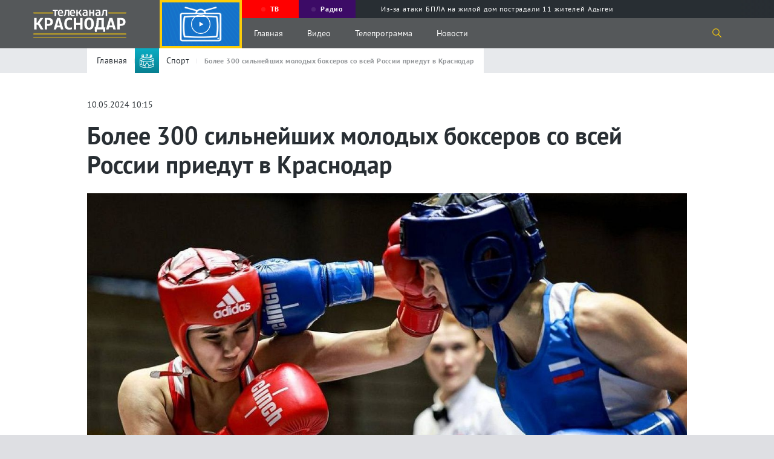

--- FILE ---
content_type: text/html; charset=UTF-8
request_url: https://tvkrasnodar.ru/sport/2024/05/10/bolee-300-silneyshikh-molodykh-bokserov-so-vsey-rossii-priedut-v-krasnodar/
body_size: 16095
content:
<!DOCTYPE html>
<html lang="ru-Ru" itemscope itemtype="http://schema.org/WebPage">
<head>
    <meta charset="UTF-8">
    <meta name="viewport" content="width=device-width, initial-scale=1">
    <meta http-equiv="X-UA-Compatible" content="IE=Edge">
    <meta name="format-detection" content="telephone=no">
    <meta http-equiv="x-rim-auto-match" content="none">
    <meta name="twitter:card" content="summary_large_image">
        <meta property="og:title" content="Более 300 сильнейших молодых боксеров со всей России приедут в Краснодар">
    <meta name="twitter:title" content="Более 300 сильнейших молодых боксеров со всей России приедут в Краснодар">
    <meta property="og:description" content="Они примут участие в Первенстве страны по боксу.">
    <meta name="twitter:description" content="Они примут участие в Первенстве страны по боксу.">
    <meta property="og:type" content="article" />
<meta property="og:article:published_time" content="2024-05-10T10:15:00+03:00" />
<meta property="og:article:section" content="" />
<meta property="og:article:tag" content="бокс" />
<link rel="author" href="https://tvkrasnodar.ru/avtory/12/">

<link rel="image_src" href="https://tvkrasnodar.ru/upload/resize_cache/iblock/d8f/1200_630_2/gdukln7iwkw72qn9uuiiflrn2wo1ym1i.jpeg" />
<meta property="og:image:type" content="image/png" />
<meta property="og:image:width" content="1200">
<meta property="og:image:height" content="630">
<meta name="twitter:image" content="https://tvkrasnodar.ru/upload/resize_cache/iblock/d8f/1200_630_text_2/gdukln7iwkw72qn9uuiiflrn2wo1ym1i.jpeg.png">
<meta property="vk:image" content="https://tvkrasnodar.ru/upload/resize_cache/iblock/d8f/1200_535_text_2/gdukln7iwkw72qn9uuiiflrn2wo1ym1i.jpeg.png">
<meta property="og:image:secure_url" content="https://tvkrasnodar.ru/upload/resize_cache/iblock/d8f/1200_630_text_2/gdukln7iwkw72qn9uuiiflrn2wo1ym1i.jpeg.png">
<meta property="og:image:secure_url" content="https://tvkrasnodar.ru/upload/resize_cache/iblock/d8f/1200_630_2/gdukln7iwkw72qn9uuiiflrn2wo1ym1i.jpeg">
<meta property="og:image" content="https://tvkrasnodar.ru/upload/resize_cache/iblock/d8f/1200_630_text_2/gdukln7iwkw72qn9uuiiflrn2wo1ym1i.jpeg.png">
<meta property="og:image" content="https://tvkrasnodar.ru/upload/resize_cache/iblock/d8f/1200_630_2/gdukln7iwkw72qn9uuiiflrn2wo1ym1i.jpeg">    <meta property="og:type" content="website">
    <title>Более 300 сильнейших молодых боксеров со всей России приедут в Краснодар. 10.05.2024 г. Телеканал «Краснодар»</title>
    <link rel="apple-touch-icon" sizes="180x180" href="/apple-touch-icon.png">
    <link rel="icon" type="image/png" sizes="32x32" href="/favicon-32x32.png">
    <link rel="icon" type="image/png" sizes="16x16" href="/favicon-16x16.png">
    <link rel="manifest" href="/site.webmanifest">
    <link rel="mask-icon" href="/safari-pinned-tab.svg" color="#5bbad5">
    <meta name="msapplication-TileColor" content="#ffc40d">
    <meta name="msapplication-TileImage" content="/mstile-144x144.png">
    <meta name="theme-color" content="#ffffff">
    <meta name="apple-itunes-app" content="app-id=1546704646">
    <meta name="google-play-app" content="app-id=ru.nat.krasnodar">
    <link rel="preload" href="/local/templates/.default/fonts/PT_Sans/ptsans.ttf" as="font" type="font/ttf" crossorigin="anonymous">
    <link rel="preload" href="/local/templates/.default/fonts/PT_Sans/ptsansbold.ttf" as="font" type="font/ttf" crossorigin="anonymous">
    <meta name="robots" content="index, follow, max-snippet:200, max-image-preview:large, max-video-preview:-1">
    <link rel="canonical" href="https://tvkrasnodar.ru/sport/2024/05/10/bolee-300-silneyshikh-molodykh-bokserov-so-vsey-rossii-priedut-v-krasnodar/">
<link rel="amphtml" href="https://tvkrasnodar.ru/amp/sport/2024/05/10/bolee-300-silneyshikh-molodykh-bokserov-so-vsey-rossii-priedut-v-krasnodar/">
<meta property="og:url" content="https://tvkrasnodar.ru/sport/2024/05/10/bolee-300-silneyshikh-molodykh-bokserov-so-vsey-rossii-priedut-v-krasnodar/">    <meta http-equiv="Content-Type" content="text/html; charset=UTF-8" />
<meta name="keywords" content="Спорт, бокс" />
<meta name="description" content="Они примут участие в Первенстве страны по боксу." />
<script data-skip-moving="true">(function(w, d, n) {var cl = "bx-core";var ht = d.documentElement;var htc = ht ? ht.className : undefined;if (htc === undefined || htc.indexOf(cl) !== -1){return;}var ua = n.userAgent;if (/(iPad;)|(iPhone;)/i.test(ua)){cl += " bx-ios";}else if (/Windows/i.test(ua)){cl += ' bx-win';}else if (/Macintosh/i.test(ua)){cl += " bx-mac";}else if (/Linux/i.test(ua) && !/Android/i.test(ua)){cl += " bx-linux";}else if (/Android/i.test(ua)){cl += " bx-android";}cl += (/(ipad|iphone|android|mobile|touch)/i.test(ua) ? " bx-touch" : " bx-no-touch");cl += w.devicePixelRatio && w.devicePixelRatio >= 2? " bx-retina": " bx-no-retina";if (/AppleWebKit/.test(ua)){cl += " bx-chrome";}else if (/Opera/.test(ua)){cl += " bx-opera";}else if (/Firefox/.test(ua)){cl += " bx-firefox";}ht.className = htc ? htc + " " + cl : cl;})(window, document, navigator);</script>


<link href="https://code.jquery.com/ui/1.12.1/themes/base/jquery-ui.css" type="text/css"  rel="stylesheet" />
<link href="https://cdn.jsdelivr.net/gh/fancyapps/fancybox@3.5.7/dist/jquery.fancybox.min.css" type="text/css"  rel="stylesheet" />
<link href="/bitrix/cache/css/s1/main/template_c29e984df2ff217b1c72c223ba59c77c/template_c29e984df2ff217b1c72c223ba59c77c_v1.css?1753170979233743" type="text/css"  data-template-style="true" rel="stylesheet" />







    </head>
<body>
            <section class="page-flex-container">
                        <div class="content-page">
                                                    <section class="mob-menu">
                <div class="close-menu"></div>
                <div class="mob-menu__up">
                                        <div class="menu-video"><img src="/local/templates/.default/img/onair-2x.png" loading="lazy" alt="Прямой эфир"></div>
                    <div class="menu-ether progress-bar">
                        <div class="time-bar"></div><a href="/tv/pryamoy-efir/" class="menu-ether__caption"><span class="rec-cicle"></span> Прямой эфир</a>
                        <div class="menu-ether__wrap-text">
                                                            <span class="menu-ether__text">Поедем, поедим!</span>
                                <span class="menu-ether__old">0+</span>
                                                    </div>
                    </div>
                </div>
                <div class="mob-menu__middle">
                    <nav class="mob-menu-nav">
                        <ul class="mob-menu-nav__list">
                            <li class="mob-menu-nav__item">
                                <a class="mob-menu-nav__caption" href="/tv/?tab=all">Видео</a>
                                <ul class="mob-menu-nav__sub-list">
                                    <li class="mob-menu-nav__sub-item"><a class="mob-menu-nav__link" href="/tv/?tab=news/">Выпуски новостей</a></li>
                                    <li class="mob-menu-nav__sub-item"><a class="mob-menu-nav__link" href="/tv/teleproekty/">Проекты</a></li>
                                </ul>
                            </li>
                            <li class="mob-menu-nav__item"><a class="mob-menu-nav__caption" href="/tv/teleprogramma/">Телепрограмма</a></li>
                                                        <li class="mob-menu-nav__item"><a class="mob-menu-nav__caption" href="/avtory/">Авторы</a></li>
                            <li class="mob-menu-nav__item"><a class="mob-menu-nav__caption" href="/o-kanale/">О канале</a></li>
                            <li class="mob-menu-nav__item"><a class="mob-menu-nav__caption" href="/vse-novosti/">Новости</a>
                                <ul class="mob-menu-nav__sub-list">
                                    <li class="mob-menu-nav__sub-item"><a class="mob-menu-nav__link" href="/vse-novosti/">Все Новости</a></li>
                                        <li class="mob-menu-nav__sub-item"><a class="mob-menu-nav__link" href="/obshchestvo/">Общество</a></li>
    <li class="mob-menu-nav__sub-item"><a class="mob-menu-nav__link" href="/stroitelstvo-i-zhkkh/">Строительство и ЖКХ</a></li>
    <li class="mob-menu-nav__sub-item"><a class="mob-menu-nav__link" href="/politika/">Политика</a></li>
    <li class="mob-menu-nav__sub-item"><a class="mob-menu-nav__link" href="/proisshestviya/">Происшествия</a></li>
    <li class="mob-menu-nav__sub-item"><a class="mob-menu-nav__link" href="/sport/">Спорт</a></li>
    <li class="mob-menu-nav__sub-item"><a class="mob-menu-nav__link" href="/ekonomika/">Экономика</a></li>
    <li class="mob-menu-nav__sub-item"><a class="mob-menu-nav__link" href="/kultura/">Культура</a></li>
                                </ul>
                            </li>
                        </ul>
                    </nav>
                    <p class="footer-down__text">
                        © ООО «МТРК Краснодар». При использовании материалов сайта в интернете обязательна активная гиперссылка на tvkrasnodar.ru. Копирование текстов в неэлектронном виде возможно только с текстовой ссылкой на сайт. При использовании видеоматериалов необходимо письменное разрешение.<br>
                        Рекламный отдел <a href="tel:+78612516616">+7 (861) 251-66-16</a>. Приемная <a href="tel:+78612592042">+7 (861) 259-20-42</a>. Редакция <a href="tel:78612591796">+7 (861) 259-17-96</a> <a href="mailto:info@tvkrasnodar.ru">info@tvkrasnodar.ru</a>
                    </p>
                </div>
                <div class="mob-menu__down">
                    <div class="menu-soc-row">
                        <div class="menu-soc-row__wrap">
                        <span class="menu-soc-row__text">Ищите нас в соцсетях</span><span class="menu-soc-row__hash">#ВашКраснодар</span></div>
                        <a class="logo" href="/">
                            <div class="logo__wrap">
                                <img class="logo__img" src="/local/templates/.default/img/logo-mtrk.svg" width="804" height="238" alt="МТРК" title="МТРК">
                            </div>
                                                                                </a>
                    </div>
                    <div class="mob-menu__down-row mob-menu__down-row-soc">
                        <span class="mob-menu__text">Подпишись, и будь в эпицентре жизни Краснодара</span>
                        <div class="social">
                            <ul class="social__list">
                                                                    <li class="social__item">
                                        <a class="social__link" target="_blank" href="https://vk.com/tvkrasnodar">
                                            <svg class="social__svg">
                                                <use xlink:href="/local/templates/.default/img/sprite.svg#vk"></use>
                                            </svg>
                                        </a>
                                    </li>
                                                                    <li class="social__item">
                                        <a class="social__link" target="_blank" href="https://www.youtube.com/c/%D0%9A%D1%80%D0%B0%D1%81%D0%BD%D0%BE%D0%B4%D0%B0%D1%8024">
                                            <svg class="social__svg">
                                                <use xlink:href="/local/templates/.default/img/sprite.svg#youtube"></use>
                                            </svg>
                                        </a>
                                    </li>
                                                                    <li class="social__item">
                                        <a class="social__link" target="_blank" href="https://www.youtube.com/channel/UCNPsLqXlz2k8f13DJspxryQ">
                                            <svg class="social__svg">
                                                <use xlink:href="/local/templates/.default/img/sprite.svg#youtube"></use>
                                            </svg>
                                        </a>
                                    </li>
                                                                    <li class="social__item">
                                        <a class="social__link" target="_blank" href="https://rutube.ru/channel/23523175/">
                                            <svg class="social__svg">
                                                <use xlink:href="/local/templates/.default/img/rutube.svg#rutube"></use>
                                            </svg>
                                        </a>
                                    </li>
                                                                    <li class="social__item">
                                        <a class="social__link" target="_blank" href="https://dzen.ru/tvkrasnodar">
                                            <svg class="social__svg">
                                                <use xlink:href="/local/templates/.default/img/dzen.svg#dzen"></use>
                                            </svg>
                                        </a>
                                    </li>
                                                                    <li class="social__item">
                                        <a class="social__link" target="_blank" href="https://ok.ru/tvkrasnodar">
                                            <svg class="social__svg">
                                                <use xlink:href="/local/templates/.default/img/sprite.svg#odnoklassniki"></use>
                                            </svg>
                                        </a>
                                    </li>
                                                                    <li class="social__item">
                                        <a class="social__link" target="_blank" href="https://t.me/mtrk_krasnodar">
                                            <svg class="social__svg">
                                                <use xlink:href="/local/templates/.default/img/sprite.svg#telegram"></use>
                                            </svg>
                                        </a>
                                    </li>
                                                            </ul>
                        </div>
                    </div>
                    <div class="mob-menu__down-row mob-menu__down-row-send">
                        <span class="mob-menu__text">У вас есть важная информация, которой вы готовы поделиться с редакцией? Свяжитесь с нами</span>
                        <div class="mob-menu__wrap-arrow">
                            <a class="link-square show_popup" rel="modal1" href="#"> 
                                <svg><use xlink:href="/local/templates/.default/img/sprite.svg#arrow"></use></svg>
                            </a>
                        </div>
                    </div>
                </div>
            </section>
            <header>
                <section class="gray-bg-page"></section>
                                <section class="page-header">
                                        <div class="page-header__wrapper video-no-fix">
                        <a class="logo" href="/">
                            <div class="logo__wrap">
                                <img class="logo__img" src="/local/templates/.default/img/logo-mtrk.svg" width="804" height="238" alt="МТРК" title="МТРК">
                            </div>
                                                                                                                                        </a>
                        <div class="video-block">
                            <div class="video-block__wrapper">
                                <div class="video-block__block">
                                    <div class="video-block__close"></div>
                                    <div class="video-block__wrap-play" style="background-image: url(/local/templates/.default/img/onair-2x.png);">
                                                                                <svg class="video-block__play">
                                            <use xlink:href="/local/templates/.default/img/sprite.svg#play-two"></use>
                                        </svg>
                                    </div>
                                    <div class="video-block__wrap">
                                                                                                                                                            </div>
                                </div>
                            </div>
                        </div>
                        <div class="page-header__up">
                            <div class="program-guide swiper-container">
                                <div class="program-guide__wrapper swiper-wrapper">
                                    <div class="program-guide__item swiper-slide">
                                        <a class="program-guide__link" href="/tv/pryamoy-efir/"><div class="rec-cicle"></div><span>ТВ</span></a>
                                    </div>
                                    <div class="program-guide__item swiper-slide">
                                        <a class="program-guide__link" href="/radio/"><div class="rec-cicle"></div><span>Радио</span></a>
                                    </div>
                                        <div class="program-guide__item swiper-slide">
        <a class="program-guide__link" href="/proisshestviya/2026/01/21/iz-za-ataki-bpla-na-zhiloy-dom-postradali-11-zhiteley-adygei/?utm_source=header&utm_medium=navigation&utm_campaign=molniya">
            <div class="lightning"></div>
            <span>Из-за атаки БПЛА на жилой дом пострадали 11 жителей Адыгеи</span>
        </a>
    </div>
                                </div>
                            </div>
                        </div>
                        <div class="page-header__down">
                            <div class="burger burger-wrap">
                                <div class="burger__line"></div>
                                <div class="burger__line"></div>
                                <div class="burger__line"></div>
                            </div>
                            <nav class="nav">
                                <ul class="nav__list">
                                    <li class="nav__item"><a class="nav__link" href="/">Главная</a></li>
                                    <li class="nav__item"><a class="nav__link" href="/tv/">Видео</a></li>
                                    <li class="nav__item"><a class="nav__link" href="/tv/teleprogramma/">Телепрограмма</a></li>
                                    <li class="nav__item"><a class="nav__link" href="/vse-novosti/">Новости</a></li>
                                </ul>
                            </nav>
                            <div class="search-icon">
                                <svg class="search-icon__svg">
                                    <use xlink:href="/local/templates/.default/img/sprite.svg#search"></use>
                                </svg>
                            </div>
                            <section class="search-drop">
                                <div class="container" id="title-search">
                                    <form action="/poisk/" class="search-drop__wrapper">
                                        <div class="search-drop__left">
                                            <input id="title-search-input" class="search-drop__field" type="text" name="q" value="" placeholder="Поиск по сайту">
                                        </div>
                                        <div class="search-drop__right">
                                            <button ><svg class="search-icon__svg"><use xlink:href="/local/templates/.default/img/sprite.svg#search"></use></svg></button>
                                            <div class="search-drop__close"></div>
                                        </div>
                                    </form>
                                </div>
                            </section>
                        </div>
                    </div>
                </section>
            </header>
            <main>
                <section class="breadcrumbs">
    <div class="center-wrap">
        <div class="container">
            <div class="breadcrumbs__wrapper">
                <ul class="breadcrumbs__list" itemscope itemtype="https://schema.org/BreadcrumbList">
                    <li class="breadcrumbs__item" itemprop="itemListElement" itemscope itemtype="https://schema.org/ListItem">
                        <a class="breadcrumbs__link" href="/" itemprop="item"><span itemprop="name">Главная</span></a>
                        <meta itemprop="position" content="1" />
                    </li>
                    <li class="breadcrumbs__item" itemprop="itemListElement" itemscope itemtype="https://schema.org/ListItem">
                        <div class="breadcrumbs__wrap-img" style="background: linear-gradient(180deg, #0aadc4 0%, #078091 100%);">
                            <img class="breadcrumbs__icon" src="/upload/iblock/e86/e8652d660ed0e200cf08776b8d0a7e45.svg" alt="Спорт" title="Спорт" loading="lazy">
                        </div>
                        <a class="breadcrumbs__link" href="/sport/" itemprop="item"><span itemprop="name">Спорт</span></a>
                        <meta itemprop="position" content="2" />
                    </li>
                    <li class="breadcrumbs__item" itemprop="itemListElement" itemscope itemtype="https://schema.org/ListItem">
                        <span class="breadcrumbs__link breadcrumbs__link--active" itemprop="name">Более 300 сильнейших молодых боксеров со всей России приедут в Краснодар</span>
                        <meta itemprop="position" content="3" />
                    </li>
                </ul>
            </div>
        </div>
    </div>
</section>
<section class="infinity-scroll" id="infinity-scroll">
    <article class="infinity-block" data-page="1" data-url="/sport/2024/05/10/bolee-300-silneyshikh-molodykh-bokserov-so-vsey-rossii-priedut-v-krasnodar/" data-title="Более 300 сильнейших молодых боксеров со всей России приедут в Краснодар">
        <section class="fixed-header">
    <div class="container">
        <div class="fixed-header__wrapper">
            <div class="fixed-header__left">
                <a href="#" class="fixed-hamburger">Меню</a>
                <a class="fixed-header__link-back" href="/sport/">
                    <img src="/local/templates/.default/img/arrow_2.svg" class="search-drop__arrow">
                    <div class="breadcrumbs__wrap-img" style="background: linear-gradient(180deg, #0aadc4 0%, #078091 100%);">
                        <img class="breadcrumbs__icon" src="/upload/iblock/e86/e8652d660ed0e200cf08776b8d0a7e45.svg" alt="Спорт" title="Спорт">
                    </div>
                    <span class="breadcrumbs__link">Спорт</span>
                </a>
                <span class="fixed-header__name-page">Более 300 сильнейших молодых боксеров со всей России приедут в Краснодар</span>
            </div>
            <div class="fixed-header__right">
                            </div>
        </div>
    </div>
</section>
<section class="center-wrap" itemscope itemtype="https://schema.org/NewsArticle">
    <section class="row-title-inner row-title-inner--change">
        <div class="container">
            <span class="date-article" data-nosnippet>10.05.2024 10:15</span>
            <h1 class="title-inner" itemprop="headline">Более 300 сильнейших молодых боксеров со всей России приедут в Краснодар</h1>
                    </div>
    </section>
    <section class="article-inner article-inner-235209">
                    <div class="container">
                <figure class="article-inner__wrap-img">
                    <a href="/upload/iblock/d8f/gdukln7iwkw72qn9uuiiflrn2wo1ym1i.jpeg" data-fancybox="" data-caption="Более 300 сильнейших молодых боксеров со всей России приедут в Краснодар. Фото: администрация Краснодарского края">
                        <picture class="article-inner__img">
                            <source srcset="/upload/resize_cache/iblock/d8f/1280_720_2/gdukln7iwkw72qn9uuiiflrn2wo1ym1i.jpeg" media="(min-width: 641px)">
                            <img src="/upload/resize_cache/iblock/d8f/640_360_2/gdukln7iwkw72qn9uuiiflrn2wo1ym1i.jpeg" alt="Более 300 сильнейших молодых боксеров со всей России приедут в Краснодар. Фото: администрация Краснодарского края" title="Более 300 сильнейших молодых боксеров со всей России приедут в Краснодар. Фото: администрация Краснодарского края" width="1280" height="720" itemprop="image">
                        </picture>
                    </a>
                                            <figcaption class="article-inner__img-name">Более 300 сильнейших молодых боксеров со всей России приедут в Краснодар. Фото: администрация Краснодарского края</figcaption>
                                    </figure>
            </div>
                <div class="container" data-nosnippet>
            <div class="aggr__block">
                <span class="aggr__title">Читать Телеканал Краснодар:</span>
                <div class="aggr__link-wrap">
                    <a href="https://dzen.ru/tvkrasnodar?invite=1" id="dzen-invite" target="_blank" class="aggr__link-item aggr__link-item--dzen" title="Яндекс Новости"></a>
                    <a href="https://t.me/mtrk_krasnodar" target="_blank" class="aggr__link-item aggr__link-item--tgm" title="Telegram"></a>
                    <a href="https://vk.com/tvkrasnodar" target="_blank" class="aggr__link-item aggr__link-item--vk" title="Вконтакте"></a>
                </div>
            </div>
        </div>
        <div class="container" itemprop="articleBody">
                            <h2 class="subtitle" itemprop="description alternativeHeadline abstract">Они примут участие в Первенстве страны по боксу.</h2>
                        <div class="article-inner__wrap-text">
                <p>
	 Соревнования стартуют в субботу, 11 мая. В них примут участие боксеры от 19 до 22 лет из разных уголков и регионов России. Церемония открытия пройдет в «Ледовом дворце» по ул. Пригородная, 24 в 18:00. Отметим, что вход на событие свободный.
</p>
<p>
	 С 12 по 14 мая пройдут предварительные бои. Четвертьфинальные поединки запланировали на 15 и 16 мая, полуфинальные – 17 мая. Финалы и церемония закрытия состоятся 18 мая в 17:00. Победителей и призеров наградят медалями и дипломами Министерства спорта Российской Федерации. Прямые трансляции всех поединков проведут в социальных сетях Федерации бокса России.
</p>
<p>
 <i>– В состязаниях примут участие свыше 300 сильнейших боксеров из разных регионов России, в том числе и из Краснодарского края, из числа призеров чемпионатов, первенств страны, а также победителей соревнований федеральных округов. В Краснодаре определят сильнейших боксеров в 13 весовых категориях и подведут итоги командного зачета</i>, – отметил заместитель губернатора Александр Власов.
</p>
<p>
	 Турнир продлится до 18 мая. Первенство будет посвящено памяти мастера спорта международного класса Николая Павлюкова.
</p>
<p>
	 Ранее сообщалось, что спортсмены Кубани <a href="https://tvkrasnodar.ru/sport/2024/04/30/sportsmeny-kubani-vzyali-serebro-na-chempionate-i-pervenstve-rossii-po-tkhekvondo/">взяли серебро на чемпионате</a> и первенстве России по тхэквондо. Состязания прошли в Казани. В них приняли участие почти 2,3 тысячи сильнейших спортсменов из 61 субъекта РФ.
</p>
<p>
	 Также кубанские спортсмены стали призёрами <a href="https://tvkrasnodar.ru/sport/2024/04/29/kubanskie-sportsmeny-stali-prizyerami-chempionata-evropy-po-boksu/">Чемпионата Европы по боксу</a>. Континентальные соревнования проходили в Белграде.
</p>            </div>
            <div class="d-none" style="display: none;">
                <link itemprop="url" href="https://tvkrasnodar.ru/sport/2024/05/10/bolee-300-silneyshikh-molodykh-bokserov-so-vsey-rossii-priedut-v-krasnodar/">
                <a href="/sport/" itemprop="articleSection">Спорт</a>
                <span itemprop="dateCreated">2024-05-10T10:15:00+03:00</span>
                <span itemprop="dateModified">2024-05-10T10:15:00+03:00</span>
                <span itemprop="datePublished">2024-05-10T10:15:00+03:00</span>
                <span itemprop="identifier" content="https://tvkrasnodar.ru/sport/2024/05/10/bolee-300-silneyshikh-molodykh-bokserov-so-vsey-rossii-priedut-v-krasnodar/"></span>
                <span itemprop="mainEntityOfPage" content="https://tvkrasnodar.ru/sport/2024/05/10/bolee-300-silneyshikh-molodykh-bokserov-so-vsey-rossii-priedut-v-krasnodar/"></span>
                <div itemprop="publisher" itemscope itemtype="https://schema.org/Organization">
                    <meta itemprop="name" content="Сетевое издание Телеканал Краснодар"/>
                    <meta itemprop="identifier" content="https://tvkrasnodar.ru/o-kanale/"/>
                    <link itemprop="url" href="https://tvkrasnodar.ru/">
                    <div itemprop="address" itemscope="" itemtype="http://schema.org/PostalAddress">
                        <meta itemprop="streetAddress" content="ул.Северная, д. 279">
                        <meta itemprop="postalCode" content="350020">
                        <meta itemprop="addressLocality" content="Краснодар">
                        <meta itemprop="addressRegion" content="Краснодарский край">
                        <meta itemprop="addressCountry" content="RU">
                    </div>
                    <meta itemprop="telephone" content="+7(861)259-17-96"/>
                    <meta itemprop="image" src="https://tvkrasnodar.ru/apple-touch-icon.png"/>
                    <div itemprop="logo" itemscope itemtype="https://schema.org/ImageObject">
                        <link itemprop="url contentUrl" href="https://tvkrasnodar.ru/apple-touch-icon.png"/>
                        <meta itemprop="width" content="180"/>
                        <meta itemprop="height" content="180"/>
                    </div>
                </div>
                <div itemprop="creator" itemscope itemtype="https://schema.org/Organization">
                    <meta itemprop="name" content="Сетевое издание Телеканал Краснодар"/>
                    <meta itemprop="identifier" content="https://tvkrasnodar.ru/o-kanale/"/>
                    <link itemprop="url" href="https://tvkrasnodar.ru/">
                    <div itemprop="address" itemscope="" itemtype="http://schema.org/PostalAddress">
                        <meta itemprop="streetAddress" content="ул.Северная, д. 279">
                        <meta itemprop="postalCode" content="350020">
                        <meta itemprop="addressLocality" content="Краснодар">
                        <meta itemprop="addressRegion" content="Краснодарский край">
                        <meta itemprop="addressCountry" content="RU">
                    </div>
                    <meta itemprop="telephone" content="+7(861)259-17-96"/>
                    <meta itemprop="image" src="https://tvkrasnodar.ru/apple-touch-icon.png"/>
                    <div itemprop="logo" itemscope itemtype="https://schema.org/ImageObject">
                        <link itemprop="url contentUrl" href="https://tvkrasnodar.ru/apple-touch-icon.png"/>
                        <meta itemprop="width" content="180"/>
                        <meta itemprop="height" content="180"/>
                    </div>
                </div>
                <meta itemprop="genre" content="news"/>
                <div itemprop="copyrightYear">2024</div>
                <div itemprop="inLanguage">ru-RU</div>
                <div itemprop="keywords">Спорт, бокс</div>
                                <meta itemprop="dateline" content="Краснодар, 10 мая 2024 года"/>
                <div itemprop="speakable" itemscope itemtype="https://schema.org/SpeakableSpecification">
                    <meta itemprop="cssSelector" content="h1" />
                    <meta itemprop="cssSelector" content=".subtitle" />
                </div>
                <meta itemprop="wordCount" content="187">
                <meta itemprop="dateline" content="Доступ к статье свободный и не требует подписки"/>
                <div itemprop="copyrightHolder" itemscope itemtype="https://schema.org/Organization">
                    <meta itemprop="name" content="Сетевое издание Телеканал Краснодар"/>
                    <meta itemprop="identifier" content="https://tvkrasnodar.ru/o-kanale/"/>
                    <link itemprop="url" href="https://tvkrasnodar.ru/">
                    <div itemprop="address" itemscope="" itemtype="http://schema.org/PostalAddress">
                        <meta itemprop="streetAddress" content="ул.Северная, д. 279">
                        <meta itemprop="postalCode" content="350020">
                        <meta itemprop="addressLocality" content="Краснодар">
                        <meta itemprop="addressRegion" content="Краснодарский край">
                        <meta itemprop="addressCountry" content="RU">
                    </div>
                    <meta itemprop="telephone" content="+7(861)259-17-96"/>
                    <meta itemprop="image" src="https://tvkrasnodar.ru/apple-touch-icon.png"/>
                    <div itemprop="logo" itemscope itemtype="https://schema.org/ImageObject">
                        <link itemprop="url contentUrl" href="https://tvkrasnodar.ru/apple-touch-icon.png"/>
                        <meta itemprop="width" content="180"/>
                        <meta itemprop="height" content="180"/>
                    </div>
                </div>
                <meta itemprop="conditionsOfAccess" content="Доступ к статье свободный и не требует подписки"/>
                <div itemprop="countryOfOrigin" itemscope itemtype="https://schema.org/Country">
                    <meta itemprop="name" content="Russia"/>
                </div>
                <meta itemprop="creativeWorkStatus" content="Опубликовано"/>
                <div itemprop="editor" itemscope itemtype="http://schema.org/Person">
                    <meta itemprop="name" content="Е.Е.Филатова"/>
                </div>
                <div itemprop="audience" itemscope itemtype="https://schema.org/PeopleAudience">
                    <meta itemprop="suggestedMinAge" content="18">
                    <meta itemprop="audienceType" content="Граждане РФ">
                </div>
                <meta itemprop="copyrightNotice" content="При использовании материалов сайта в интернете обязательна активная гиперссылка на tvkrasnodar.ru. При использовании видеоматериалов необходимо письменное разрешение.">
            </div>
                        
            <div class="article-inner__wrapper-down">
                <div id="my-share-235209" class="mobile-share"></div>
                                <div class="article-inner__hash-row">
                                            <a class="article-inner__hash-link" href="/vse-novosti/?tag=boks">#бокс</a>
                                    </div>
                                                        <div class="autor-name" data-nosnippet itemprop="author" itemscope itemtype="https://schema.org/Person">
                        <span class="autor-name__caption">Автор:</span>
                        <a href="/avtory/12/" target="_blank" class="autor-name__text" itemprop="name">Коренькова Елена</a> 
                    </div>
                <!--'start_frame_cache_ynDjjN'--><div class="iblock-vote" id="vote_235209">
                    <div id="vote_235209_0" class="star-active star-minus" onclick="voteScript.do_vote(this, &#039;vote_235209&#039;, {&#039;SESSION_PARAMS&#039;:&#039;f9353b19bd9980b70fa18ae938825b32&#039;,&#039;PAGE_PARAMS&#039;:{&#039;ELEMENT_ID&#039;:&#039;235209&#039;},&#039;sessid&#039;:&#039;a9b7d02d45d95487471775f841ca0fa8&#039;,&#039;AJAX_CALL&#039;:&#039;Y&#039;})"></div>
                    <div id="vote_235209_1" class="star-active star-plus" onclick="voteScript.do_vote(this, &#039;vote_235209&#039;, {&#039;SESSION_PARAMS&#039;:&#039;f9353b19bd9980b70fa18ae938825b32&#039;,&#039;PAGE_PARAMS&#039;:{&#039;ELEMENT_ID&#039;:&#039;235209&#039;},&#039;sessid&#039;:&#039;a9b7d02d45d95487471775f841ca0fa8&#039;,&#039;AJAX_CALL&#039;:&#039;Y&#039;})"></div>
            </div><!--'end_frame_cache_ynDjjN'-->                        </div>
                    </div>
                    <div class="container container-smi">
                        <div>
                            <div id="unit_102566"></div>
                            <div id="unit_102810"></div>
                            <a href="https://smi2.ru/">Новости СМИ2</a>
                        </div>
                                                                                            </div>
            </section>
        </section>
        <div class="detail-news-similar-wrap" data-id="235209" data-rubrika="4" data-tags="boks">
                    </div>
            </article>
</section>
<section class="preloader">
    <svg version="1.1" id="L4" xmlns="http://www.w3.org/2000/svg" xmlns:xlink="http://www.w3.org/1999/xlink" x="0px" y="0px" viewBox="0 0 100 100" enable-background="new 0 0 0 0" xml:space="preserve">
        <circle fill="#FDCD08" stroke="none" cx="30" cy="50" r="6">
            <animate attributeName="opacity" dur="1s" values="0;1;0" repeatCount="indefinite" begin="0.1"/>    
        </circle>
        <circle fill="#FDCD08" stroke="none" cx="50" cy="50" r="6">
            <animate attributeName="opacity" dur="1s" values="0;1;0" repeatCount="indefinite" begin="0.2"/>       
        </circle>
        <circle fill="#FDCD08" stroke="none" cx="70" cy="50" r="6">
            <animate attributeName="opacity" dur="1s" values="0;1;0" repeatCount="indefinite" begin="0.3"/>     
        </circle>
    </svg>
</section>
            </main>
            <footer>
                <section class="page-footer">
                    <div class="container">
                        <div class="page-footer__wrapper">
                            <div class="page-footer__left-block" itemscope itemtype="https://www.schema.org/SiteNavigationElement">
                                <ul class="footer-list">
                                    <li class="footer-list__item">
                                        <div class="rec-cicle"></div><a itemprop="url" title="Прямой эфир" class="footer-list__link" href="/tv/pryamoy-efir/"><b>Прямой эфир</b></a>
                                    </li>
                                    <li class="footer-list__item"><a itemprop="url" title="Видео" class="footer-list__link" href="/tv/?tab=all"><b>Видео</b></a></li>
                                    <li class="footer-list__item"><a itemprop="url" title="Выпуски новостей" class="footer-list__link" href="/tv/?tab=news">Выпуски новостей</a></li>
                                    <li class="footer-list__item"><a itemprop="url" title="Проекты" class="footer-list__link" href="/tv/teleproekty/">Проекты</a></li>
                                </ul>
                                <ul class="footer-list">
                                    <li class="footer-list__item"><a itemprop="url" title="Телепрограмма" class="footer-list__link" href="/tv/teleprogramma/"><b>Телепрограмма</b></a></li>
                                                                        <li class="footer-list__item"><a itemprop="url" title="Авторы" class="footer-list__link" href="/avtory/"><b>Авторы</b></a></li>
                                    <li class="footer-list__item"><a itemprop="url" title="О канале" class="footer-list__link" href="/o-kanale/"><b>О канале</b></a></li>
                                    <li class="footer-list__item"><a itemprop="url" title="Где и как смотреть" class="footer-list__link" href="/gde-i-kak-smotret/"><b>Где и как смотреть</b></a></li>
                                    <li class="footer-list__item"><a itemprop="url" title="Документы" class="footer-list__link" href="/legal-information/"><b>Документы</b></a></li>
									                                </ul>
                                <ul class="footer-list">
                                    <li class="footer-list__item"><a itemprop="url" title="Новости" class="footer-list__link" href="/vse-novosti/"><b>Новости</b></a></li>
                                    <li class="footer-list__item"><a itemprop="url" title="Все новости" class="footer-list__link" href="/vse-novosti/">Все новости</a></li>
                                        <li class="footer-list__item"><a itemprop="url" title="Общество" class="footer-list__link" href="/obshchestvo/">Общество</a></li>
    <li class="footer-list__item"><a itemprop="url" title="Строительство и ЖКХ" class="footer-list__link" href="/stroitelstvo-i-zhkkh/">Строительство и ЖКХ</a></li>
    <li class="footer-list__item"><a itemprop="url" title="Политика" class="footer-list__link" href="/politika/">Политика</a></li>
    <li class="footer-list__item"><a itemprop="url" title="Происшествия" class="footer-list__link" href="/proisshestviya/">Происшествия</a></li>
    <li class="footer-list__item"><a itemprop="url" title="Спорт" class="footer-list__link" href="/sport/">Спорт</a></li>
    <li class="footer-list__item"><a itemprop="url" title="Экономика" class="footer-list__link" href="/ekonomika/">Экономика</a></li>
    <li class="footer-list__item"><a itemprop="url" title="Культура" class="footer-list__link" href="/kultura/">Культура</a></li>
                                </ul>
                            </div>
                            <div class="page-footer__right-block">
                                <a class="page-footer__wrap show_popup" href="#" rel="modal1">
                                    <div class="page-footer__left">
                                        <span class="page-footer__caption"><b>Прислать материалы</b></span>
                                        <p class="page-footer__text">У вас есть важная информация, которой вы готовы поделиться с редакцией? Свяжитесь с нами</p>
                                    </div>
                                    <div class="page-footer__right">
                                        <div class="link-square">
                                            <svg><use xlink:href="/local/templates/.default/img/sprite.svg#arrow"></use></svg>
                                        </div>
                                    </div>
                                </a>
                                <div class="page-footer__block">
                                    <div class="social-search">
                                        <div class="social-search__wrap"><span class="social-search__number">18+</span></div>
                                        <a href="https://t.me/tvkrasnodar_bot" target="_blank" class="social-search__wrap social-search__wrap-tg"></a>
                                        <div class="social-search__wrap-text">
                                            <a href="https://t.me/tvkrasnodar_bot" target="_blank" class="social-search__caption">Расскажи о проблеме.<br> Поделись новостью</a>
                                        </div>
                                    </div>
                                </div>
                            </div>
                        </div>
                    </div>
                </section>
                <section class="footer-down">
                    <div class="container">
                        <div class="footer-down__wrapper">
                            <div class="footer-down__text-wrap">
                                <p class="footer-down__text">
                                    © «Сетевое издание Телеканал Краснодар». Свидетельство о регистрации средства массовой информации ЭЛ № ФС77-78488 от 15 июня 2020 года<br>
                                    выдано Федеральной службой по надзору в сфере связи, информационных технологий и массовых коммуникаций (Роскомнадзор)<br>
                                    Учредитель сетевого издания: Общество с ограниченной ответственностью «Муниципальная телерадиокомпания «Краснодар»<br>
                                    Главный редактор: О.С.Яхимович. 350020, г. Краснодар, ул.Северная, 279. Редакция <a href="tel:+78612591796">+7 (861) 259-17-96</a> <a href="mailto:info@tvkrasnodar.ru">info@tvkrasnodar.ru</a> <a href="/politika-obrabotki-personalnykh-dannykh/">Политика обработки персональных данных ООО МТРК «Краснодар».</a><br>
                                    При использовании материалов сайта в интернете обязательна активная гиперссылка на tvkrasnodar.ru. При использовании видеоматериалов необходимо письменное разрешение.<br>
                                    На информационном ресурсе применяются рекомендательные технологии (информационные технологии предоставления информации на основе сбора, систематизации и анализа сведений, относящихся к предпочтениям пользователей сети «Интернет», находящихся на территории Российской Федерации). Подробнее в <a href="/upload/pravila-primeneniya-rekomendatelnykh-tekhnologiy.docx">Правилах применения рекомендательных технологий</a>.
                                                                    </p>
                                <p class="developer">
                                                                        <span style="display: inline-block; margin-top: 8px;">
                                        <a href="https://www.liveinternet.ru/click" target="_blank">
                                            <img id="licntCE0C" width="31" height="31" style="border:0" title="LiveInternet" src="[data-uri]" alt=""/>
                                        </a>
                                        <script data-skip-moving="true">(function(d,s){d.getElementById("licntCE0C").src="//counter.yadro.ru/hit?t44.6;r"+escape(d.referrer)+((typeof(s)=="undefined")?"":";s"+s.width+"*"+s.height+"*"+(s.colorDepth?s.colorDepth:s.pixelDepth))+";u"+escape(d.URL)+";h"+escape(d.title.substring(0,150))+";"+Math.random()})(document,screen)</script>
                                    </span>
                                </p>
                                <!-- Yandex.Metrika counter -->
                                                                <noscript><div><img src="https://mc.yandex.ru/watch/33439618" style="position:absolute; left:-9999px;" alt="" /></div></noscript>
                                <!-- /Yandex.Metrika counter -->
                                <!-- Top.Mail.Ru counter -->
                                                                <noscript><div><img src="https://top-fwz1.mail.ru/counter?id=3348118;js=na" style="position:absolute;left:-9999px;" alt="Top.Mail.Ru" /></div></noscript>
                                <!-- /Top.Mail.Ru counter -->
                            </div>
                            <div class="social">
                                <ul class="social__list">
                                                                            <li class="social__item">
                                            <a class="social__link" target="_blank" href="https://vk.com/tvkrasnodar">
                                                <svg class="social__svg">
                                                    <use xlink:href="/local/templates/.default/img/sprite.svg#vk"></use>
                                                </svg>
                                            </a>
                                        </li>
                                                                            <li class="social__item">
                                            <a class="social__link" target="_blank" href="https://www.youtube.com/c/%D0%9A%D1%80%D0%B0%D1%81%D0%BD%D0%BE%D0%B4%D0%B0%D1%8024">
                                                <svg class="social__svg">
                                                    <use xlink:href="/local/templates/.default/img/sprite.svg#youtube"></use>
                                                </svg>
                                            </a>
                                        </li>
                                                                            <li class="social__item">
                                            <a class="social__link" target="_blank" href="https://www.youtube.com/channel/UCNPsLqXlz2k8f13DJspxryQ">
                                                <svg class="social__svg">
                                                    <use xlink:href="/local/templates/.default/img/sprite.svg#youtube"></use>
                                                </svg>
                                            </a>
                                        </li>
                                                                            <li class="social__item">
                                            <a class="social__link" target="_blank" href="https://rutube.ru/channel/23523175/">
                                                <svg class="social__svg">
                                                    <use xlink:href="/local/templates/.default/img/rutube.svg#rutube"></use>
                                                </svg>
                                            </a>
                                        </li>
                                                                            <li class="social__item">
                                            <a class="social__link" target="_blank" href="https://dzen.ru/tvkrasnodar">
                                                <svg class="social__svg">
                                                    <use xlink:href="/local/templates/.default/img/dzen.svg#dzen"></use>
                                                </svg>
                                            </a>
                                        </li>
                                                                            <li class="social__item">
                                            <a class="social__link" target="_blank" href="https://ok.ru/tvkrasnodar">
                                                <svg class="social__svg">
                                                    <use xlink:href="/local/templates/.default/img/sprite.svg#odnoklassniki"></use>
                                                </svg>
                                            </a>
                                        </li>
                                                                            <li class="social__item">
                                            <a class="social__link" target="_blank" href="https://t.me/mtrk_krasnodar">
                                                <svg class="social__svg">
                                                    <use xlink:href="/local/templates/.default/img/sprite.svg#telegram"></use>
                                                </svg>
                                            </a>
                                        </li>
                                                                    </ul>
                            </div>
                        </div>
                    </div>
                </section>
                <!--'start_frame_cache_4enrz3'--><div class="modal-container overlay_popup" id="modal1">
    <div class="modal-container__container">
        <div class="modal-container__wrapper">
            <div class="my-modal complectation">
                <form name="sendnews" action="/sport/2024/05/10/bolee-300-silneyshikh-molodykh-bokserov-so-vsey-rossii-priedut-v-krasnodar/" method="POST" enctype="multipart/form-data"><input type="hidden" name="sessid" id="sessid" value="a9b7d02d45d95487471775f841ca0fa8" /><input type="hidden" name="WEB_FORM_ID" value="1" />                <div class="my-modal__close close-popup"></div>
                <div class="my-modal__block">
                    <span class="my-modal__title"><b>Прислать материал</b></span>
                                        <div class="my-modal__text my-modal__error"></div>
                                                                        <input class="my-modal__field input-name" type="text" placeholder="Как к вам обращаться?" value="" name="form_text_1" required>
                                                                                                <input class="my-modal__field input-phone" type="text" placeholder="Номер телефона" value="" name="form_text_13" data-mask="tel" required>
                                                                                                <input class="my-modal__field input-mail" type="email" placeholder="E-mail" value="" name="form_email_2" required>
                                                                                                <input class="my-modal__field input-title" type="text" placeholder=" Тема обращения" value="" name="form_text_4" required>
                                                                                                <textarea class="my-modal__field input-msg" placeholder="Сообщение" name="form_textarea_3" required></textarea>
                                                                                                <div class="input-file">
                                <label class="mb-1">
                                    <button class="input-file__btn input-attach" type="button" id="buttonFile">Приложить файл</button>
                                    <input type="file" name="form_file_5" id="loader" multiple>
                                </label>
                                <div class="input-file__wrap">
                                    <div class="input-file__list" id="listFile"></div>
                                </div>
                            </div>
                                                                                                <div class="check-wrapper">
                                <label class="check-wrapper__wrap">
                                    <input class="check-wrapper__check input-agree" type="checkbox" name="form_checkbox_6" value="Y" required><span class="check-wrapper__square"></span>
                                </label>
                                <span class="check-wrapper__text">Я согласен c <a href="/politika-obrabotki-personalnykh-dannykh/">условиями обработки персональных данных</a></span>
                            </div>
                                                            </div>
                <button class="link-row-all" type="submit">
                    <div class="link-row-all__wrapper">
                        <span class="link-row-all__text">Отправить</span>
                        <svg class="link-row-all__arrow">
                            <use xlink:href="/local/templates/.default/img/sprite.svg#arrow-long"></use>
                        </svg>
                    </div>
                </button>
                </form>            </div>
        </div>
    </div>
</div><!--'end_frame_cache_4enrz3'-->                <div class="modal-container overlay_popup" id="modal3">
                    <div class="modal-container__container">
                        <div class="modal-container__wrapper">
                            <div class="my-modal modal-video">
                                <div class="my-modal__close close-popup"></div>
                                <div class="my-modal__wrap-video">
                                    <iframe id="modalplayer" loading="lazy" frameborder="0" allow="accelerometer; autoplay; encrypted-media; gyroscope; picture-in-picture" allowfullscreen></iframe>
                                </div>
                                <div class="my-modal__block">
                                    <div class="my-modal__scroll">
                                        <div class="my-modal__wrap-text">
                                            <span class="h4"></span>
                                            <div class="modal-text"></div>
                                        </div>
                                    </div>
                                </div>
                            </div>
                        </div>
                    </div>
                </div>
                <div class="modal-container overlay_popup" id="modal-result">
                    <div class="modal-container__container">
                        <div class="modal-container__wrapper">
                            <div class="my-modal complectation">
                                <div class="my-modal__close close-popup"></div>
                                <div class="my-modal__block">
                                    <span class="my-modal__title"><b>Сообщение отправлено</b></span>
                                    <p class="my-modal__text">Спасибо, ваше сообщение принято!</p>
                                </div>
                            </div>
                        </div>
                    </div>
                </div>
            </footer>
            <div itemscope itemtype="https://schema.org/WebSite">
                <link itemprop="url" href="https://tvkrasnodar.ru/"/>
                <meta itemprop="name" content="Сетевое издание «Телеканал Краснодар»">
                <meta itemprop="image" src="https://tvkrasnodar.ru/apple-touch-icon.png"/>
                <meta itemprop="inLanguage" content="ru-RU">
                <meta itemprop="description" content="Новости о событиях и людях Краснодара. Видео- и фотоматериалы. Программа передач телеканала.">
                <div itemprop="publisher" itemscope itemtype="https://schema.org/Organization">
                    <meta itemprop="name" content="Сетевое издание Телеканал Краснодар"/>
                    <meta itemprop="identifier" content="https://tvkrasnodar.ru/o-kanale/"/>
                    <link itemprop="url" href="https://tvkrasnodar.ru/">
                    <div itemprop="address" itemscope="" itemtype="http://schema.org/PostalAddress">
                        <meta itemprop="streetAddress" content="ул.Северная, д. 279">
                        <meta itemprop="postalCode" content="350020">
                        <meta itemprop="addressLocality" content="Краснодар">
                        <meta itemprop="addressRegion" content="Краснодарский край">
                        <meta itemprop="addressCountry" content="RU">
                    </div>
                    <meta itemprop="telephone" content="+7(861)259-17-96"/>
                    <meta itemprop="image" src="https://tvkrasnodar.ru/apple-touch-icon.png"/>
                    <div itemprop="logo" itemscope itemtype="https://schema.org/ImageObject">
                        <link itemprop="url contentUrl" href="https://tvkrasnodar.ru/apple-touch-icon.png"/>
                        <meta itemprop="width" content="180"/>
                        <meta itemprop="height" content="180"/>
                    </div>
                </div>
            </div>
            <div itemscope itemtype="https://schema.org/Organization">
                <meta itemprop="name" content="ООО МТРК «Краснодар»"/>
                <link itemprop="url" href="https://tvkrasnodar.ru/">
                <meta itemprop="image" src="https://tvkrasnodar.ru/apple-touch-icon.png"/>
                <div itemprop="logo" itemscope itemtype="https://schema.org/ImageObject">
                    <link itemprop="url contentUrl" href="https://tvkrasnodar.ru/apple-touch-icon.png"/>
                    <meta itemprop="width" content="180"/>
                    <meta itemprop="height" content="180"/>
                </div>
                <div itemprop="address" itemscope="" itemtype="http://schema.org/PostalAddress">
                    <meta itemprop="streetAddress" content="ул.Северная, д. 279">
                    <meta itemprop="postalCode" content="350020">
                    <meta itemprop="addressLocality" content="Краснодар">
                    <meta itemprop="addressRegion" content="Краснодарский край">
                    <meta itemprop="addressCountry" content="RU">
                </div>
                <meta itemprop="telephone" content="+7(861)259-17-96"/>
                <link itemprop="mainEntityOfPage" href="https://tvkrasnodar.ru/">
                                                                                    <link itemprop="sameAs" href="https://vk.com/tvkrasnodar">
                                                    <link itemprop="sameAs" href="https://www.youtube.com/c/%D0%9A%D1%80%D0%B0%D1%81%D0%BD%D0%BE%D0%B4%D0%B0%D1%8024">
                                                    <link itemprop="sameAs" href="https://www.youtube.com/channel/UCNPsLqXlz2k8f13DJspxryQ">
                                                    <link itemprop="sameAs" href="https://rutube.ru/channel/23523175/">
                                                    <link itemprop="sameAs" href="https://dzen.ru/tvkrasnodar">
                                                    <link itemprop="sameAs" href="https://ok.ru/tvkrasnodar">
                                                    <link itemprop="sameAs" href="https://t.me/mtrk_krasnodar">
                                <meta itemprop="description" content="Новости о событиях и людях Краснодара. Видео- и фотоматериалы. Программа передач телеканала."/>
            </div>
            <section class="nav-fixed">
                <a class="nav-fixed__wrap" href="/">
                    <svg class="nav-fixed__svg">
                        <use xlink:href="/local/templates/.default/img/sprite.svg#tv-icon"></use>
                    </svg>
                    <span class="nav-fixed__caption">Главная</span>
                </a>
                <a class="nav-fixed__wrap" href="/tv/">
                    <svg class="nav-fixed__svg">
                        <use xlink:href="/local/templates/.default/img/sprite.svg#play-two"></use>
                    </svg>
                    <span class="nav-fixed__caption">Видео</span>
                </a>
                <a class="nav-fixed__wrap" href="/vse-novosti/">
                    <img class="nav-fixed__svg" src="/local/templates/.default/img/tvprog.svg" alt="Новости">
                    <span class="nav-fixed__caption">Новости</span>
                </a>
                <div class="nav-fixed__wrap burger-wrap">
                    <div class="burger">
                        <div class="burger__line"></div>
                        <div class="burger__line"></div>
                        <div class="burger__line"></div>
                    </div>
                    <span class="nav-fixed__caption">Меню</span>
                </div>
            </section>
        </div>
                    </section>
    <script>if(!window.BX)window.BX={};if(!window.BX.message)window.BX.message=function(mess){if(typeof mess==='object'){for(let i in mess) {BX.message[i]=mess[i];} return true;}};</script>
<script>(window.BX||top.BX).message({"JS_CORE_LOADING":"Загрузка...","JS_CORE_NO_DATA":"- Нет данных -","JS_CORE_WINDOW_CLOSE":"Закрыть","JS_CORE_WINDOW_EXPAND":"Развернуть","JS_CORE_WINDOW_NARROW":"Свернуть в окно","JS_CORE_WINDOW_SAVE":"Сохранить","JS_CORE_WINDOW_CANCEL":"Отменить","JS_CORE_WINDOW_CONTINUE":"Продолжить","JS_CORE_H":"ч","JS_CORE_M":"м","JS_CORE_S":"с","JSADM_AI_HIDE_EXTRA":"Скрыть лишние","JSADM_AI_ALL_NOTIF":"Показать все","JSADM_AUTH_REQ":"Требуется авторизация!","JS_CORE_WINDOW_AUTH":"Войти","JS_CORE_IMAGE_FULL":"Полный размер"});</script><script src="/bitrix/js/main/core/core.js?1751439443512406"></script><script>BX.Runtime.registerExtension({"name":"main.core","namespace":"BX","loaded":true});</script>
<script>BX.setJSList(["\/bitrix\/js\/main\/core\/core_ajax.js","\/bitrix\/js\/main\/core\/core_promise.js","\/bitrix\/js\/main\/polyfill\/promise\/js\/promise.js","\/bitrix\/js\/main\/loadext\/loadext.js","\/bitrix\/js\/main\/loadext\/extension.js","\/bitrix\/js\/main\/polyfill\/promise\/js\/promise.js","\/bitrix\/js\/main\/polyfill\/find\/js\/find.js","\/bitrix\/js\/main\/polyfill\/includes\/js\/includes.js","\/bitrix\/js\/main\/polyfill\/matches\/js\/matches.js","\/bitrix\/js\/ui\/polyfill\/closest\/js\/closest.js","\/bitrix\/js\/main\/polyfill\/fill\/main.polyfill.fill.js","\/bitrix\/js\/main\/polyfill\/find\/js\/find.js","\/bitrix\/js\/main\/polyfill\/matches\/js\/matches.js","\/bitrix\/js\/main\/polyfill\/core\/dist\/polyfill.bundle.js","\/bitrix\/js\/main\/core\/core.js","\/bitrix\/js\/main\/polyfill\/intersectionobserver\/js\/intersectionobserver.js","\/bitrix\/js\/main\/lazyload\/dist\/lazyload.bundle.js","\/bitrix\/js\/main\/polyfill\/core\/dist\/polyfill.bundle.js","\/bitrix\/js\/main\/parambag\/dist\/parambag.bundle.js"]);
</script>
<script>BX.Runtime.registerExtension({"name":"ui.dexie","namespace":"BX.DexieExport","loaded":true});</script>
<script>BX.Runtime.registerExtension({"name":"ls","namespace":"window","loaded":true});</script>
<script>BX.Runtime.registerExtension({"name":"fx","namespace":"window","loaded":true});</script>
<script>BX.Runtime.registerExtension({"name":"fc","namespace":"window","loaded":true});</script>
<script>(window.BX||top.BX).message({"LANGUAGE_ID":"ru","FORMAT_DATE":"DD.MM.YYYY","FORMAT_DATETIME":"DD.MM.YYYY HH:MI","COOKIE_PREFIX":"BITRIX_SM","SERVER_TZ_OFFSET":"10800","UTF_MODE":"Y","SITE_ID":"s1","SITE_DIR":"\/","USER_ID":"","SERVER_TIME":1769010763,"USER_TZ_OFFSET":0,"USER_TZ_AUTO":"Y","bitrix_sessid":"a9b7d02d45d95487471775f841ca0fa8"});</script><script  src="/bitrix/cache/js/s1/main/kernel_main/kernel_main_v1.js?1762465130264985"></script>
<script src="/bitrix/js/ui/dexie/dist/dexie.bundle.js?1751439441218847"></script>
<script src="/bitrix/js/main/core/core_ls.js?17411557464201"></script>
<script src="/bitrix/js/main/core/core_frame_cache.js?175143944216945"></script>
<script src="https://ajax.googleapis.com/ajax/libs/jquery/3.3.1/jquery.min.js"></script>
<script src="https://cdnjs.cloudflare.com/ajax/libs/jquery.inputmask/5.0.7/jquery.inputmask.min.js"></script>
<script src="https://code.jquery.com/ui/1.12.1/jquery-ui.js"></script>
<script src="https://yastatic.net/share2/share.js"></script>
<script src="https://jsn.24smi.net/smi.js"></script>
<script src="/bitrix/js/main/cphttprequest.js?15844452466104"></script>
<script>BX.setJSList(["\/bitrix\/js\/main\/core\/core_fx.js","\/bitrix\/js\/main\/session.js","\/bitrix\/js\/main\/pageobject\/pageobject.js","\/bitrix\/js\/main\/core\/core_window.js","\/bitrix\/js\/main\/date\/main.date.js","\/bitrix\/js\/main\/core\/core_date.js","\/bitrix\/js\/main\/utils.js","\/bitrix\/js\/main\/dd.js","\/local\/templates\/.default\/js\/jquery.fancybox.min.js","\/local\/templates\/.default\/js\/jquery.datepicker.extension.range.min.js","\/local\/templates\/.default\/js\/modernizr.js","\/local\/templates\/.default\/js\/smooth-scrollbar.js","\/local\/templates\/.default\/js\/swiper.min.js","\/local\/templates\/.default\/js\/main.js","\/local\/templates\/.default\/js\/main-fix.js","\/local\/templates\/.default\/components\/bitrix\/form.result.new\/sendnews\/script.js"]);</script>
<script>BX.setCSSList(["\/local\/templates\/.default\/css\/normalise.css","\/local\/templates\/.default\/css\/swiper.min.css","\/local\/templates\/.default\/css\/style.css","\/local\/templates\/.default\/css\/style-fix.css","\/local\/templates\/main\/template_styles.css"]);</script>
<script>var ajaxMessages = {wait:"Загрузка..."}</script>



<script  src="/bitrix/cache/js/s1/main/template_c8bea6b265529f3e82192116ddc320e7/template_c8bea6b265529f3e82192116ddc320e7_v1.js?1751439462278763"></script>

<script>
                $(function(){
                    $('#my-share-header-235209, #my-share-235209').on('click', '.ya-share2__item_service_collections a', function(){
                        var $temp = $('<input>');
                        $('body').append($temp);
                        $temp.val('https://tvkrasnodar.ru' + $(this).parents('.infinity-block').data('url')).select();
                        document.execCommand("copy");
                        $temp.remove();
                        return false;
                    });
                    /*if($('.article-inner-235209 .additionally-slider__slider').length > 0){
                        var swiper4 = new Swiper('.article-inner-235209 .additionally-slider__slider', {
                            slidesPerView: 'auto',
                            spaceBetween: 32,
                            freeMode: true,
                            observer: true,
                            observeParents: true,
                            observeSlideChildren: true
                        });
                    }*/
                    if($('.article-inner-235209 .interesting__wrapper-detail .interesting-slider').length > 0){
                        var swiper5 = new Swiper('.article-inner-235209 .interesting__wrapper-detail .interesting-slider', {
                            slidesPerView: 'auto',
                            centeredSlides: true,
                            spaceBetween: 1,
                            loop: true,
                            navigation: {
                                nextEl: '.interesting-slider__arrow--next',
                                prevEl: '.interesting-slider__arrow--prev'
                            },
                            pagination: {
                                el: '.swiper-pagination',
                                type: 'fraction'
                            }
                        });
                    }
                    if($('.article-inner-235209 .post-slider-detail').length > 0){
                        var swiper6 = new Swiper('.article-inner-235209 .post-slider-detail', {
                            slidesPerView: 1,
                            loop: false,
                            centeredSlides: true,
                            spaceBetween: 0,
                            speed: 700,
                            navigation: {
                                nextEl: '.post-slider__arrow--next',
                                prevEl: '.post-slider__arrow--prev'
                            },
                            pagination: {
                                el: '.swiper-pagination',
                                type: 'fraction'
                            }
                        });
                    }
                    $('.fixed-hamburger').click(function(){
                        $('.mob-menu').addClass('mob-menu--open');
                        $('html').addClass('hiden');
                        return false;
                    });
                });
            </script>
<script>
                    Ya.share2('my-share-235209', {
                        content: {
                            url: 'https://tvkrasnodar.ru/sport/2024/05/10/bolee-300-silneyshikh-molodykh-bokserov-so-vsey-rossii-priedut-v-krasnodar/'              
                        },
                        theme: {
                            services: 'vkontakte,odnoklassniki,telegram,viber,whatsapp',
                            moreButtonType: 'short',
                            limit: 0,
                            copy: 'last'
                        }/*,
                        hooks: {
                            onready: function(){
                                $('#my-share-235209 .ya-share2__list').append('<li class="ya-share2__item ya-share2__item_service_collections"><a class="ya-share2__link" href="#" title="Копировать"><span class="ya-share2__badge"><span class="ya-share2__icon"></span></span><span class="ya-share2__title">Копировать</span></a></li>');
                            }
                        }*/
                    });
                </script>
<script type="text/javascript">
        if(!window.voteScript) window.voteScript = {
            do_vote: function(div, parent_id, arParams){
                var r = div.id.match(/^vote_(\d+)_(\d+)$/);
                var vote_id = r[1];
                var vote_value = r[2];

                function __handler(data){
                    var obContainer = document.getElementById(parent_id);
                    if (obContainer){
                        var obResult = document.createElement("DIV");
                        obResult.innerHTML = data;
                        obContainer.parentNode.replaceChild(obResult.firstChild, obContainer);
                    }
                }

                PShowWaitMessage('wait_' + parent_id, true);

                var url = '/bitrix/components/askaron/askaron.ibvote.iblock.vote/component.php';

                arParams['vote'] = 'Y';
                arParams['vote_id'] = vote_id;
                arParams['rating'] = vote_value;

                var TID = CPHttpRequest.InitThread();
                CPHttpRequest.SetAction(TID, __handler);
                CPHttpRequest.Post(TID, url, arParams);
            }
        }
    </script>
<script type="text/javascript" charset="utf-8">
                          (function() {
                            var id = (window.innerWidth <= 575) ? 102810 : 102566;
                            var sc = document.createElement('script'); sc.type = 'text/javascript'; sc.async = true;
                            sc.src = '//smi2.ru/data/js/' + id + '.js'; sc.charset = 'utf-8';
                            var s = document.getElementsByTagName('script')[0]; s.parentNode.insertBefore(sc, s);
                          }());
                        </script>
<script src="/local/templates/.default/js/infinite-scroll.pkgd.js"></script>
<script>
    $(function(){
        $('.infinity-scroll').infiniteScroll({
            path: '/local/ajax/materialy_infinity.php?PAGEN_1={{#}}&id=235209&time=1769010763',
            append: '.infinity-block',
            hideNav: '.pagination',
            history: 'push',
            historyTitle: true
        }).on('append.infiniteScroll', function(event, response, path, items){
            var $result = $(items);
            $sliders = $result.find('.post-slider');
            if($sliders.length){
                var swiper6 = new Swiper($sliders, {
                    slidesPerView: 1,
                    spaceBetween: 0,
                    speed: 700,
                    navigation: {
                        nextEl: '.post-slider__arrow--next',
                        prevEl: '.post-slider__arrow--prev'
                    }
                });
            }
        });
        $('.infinity-scroll').on('history.infiniteScroll', function(){
            ym(33439618, 'hit', location.pathname);
            dataLayer = [{'pagePath': location.pathname}];            
            document.getElementById("licntCE0C").src = "//counter.yadro.ru/hit?t44.6;r" + escape(document.referrer) + ((typeof(screen) == "undefined") ? "" : ";s" + screen.width + "*" + screen.height + "*" + (screen.colorDepth ? screen.colorDepth : screen.pixelDepth)) + ";u" + escape(location.href) + ";h" + escape(document.title.substring(0,150)) + ";" + Math.random();            
        });
        
//        $(window).scroll(function(e){
//            var scrollTop = $(window).scrollTop() + window.innerHeight,
//                $target = $('.infinity-block.bg-shadow');
//
//            if($target.length){
//                $target.each(function(){
//                    var $rel = $(this),
//                        targetPos = $rel.offset().top,
//                        viewport = targetPos + window.innerHeight,
//                        percent = (viewport - scrollTop) / window.innerHeight;
//
//                    if(percent > 1){
//                        $rel.css({
//                            'background-color': 'rgba(0, 0, 0, 1);'
//                        });
//                    }else if(percent <= 0){
//                        $rel.css({
//                            'background-color': 'rgba(0, 0, 0, 0);'
//                        });
//                    }else{
//                        $rel.css({
//                            'background-color': 'rgba(0, 0, 0,' + percent + ');'
//                        });
//                    }
//                });
//            }
//        });
        var $simWrap = $('.detail-news-similar-wrap');
        $.ajax({
            url : '/local/ajax/detail_news_similar.php',
            type: "POST",
            data: {
                id: $simWrap.data('id'),
                rubrika: $simWrap.data('rubrika'),
                tags: $simWrap.data('tags')
            },
            success: function(response){
                $simWrap.html(response);
            }
        });
    });
</script>
<script type="text/javascript" >
                                   (function(m,e,t,r,i,k,a){m[i]=m[i]||function(){(m[i].a=m[i].a||[]).push(arguments)};
                                   m[i].l=1*new Date();
                                   for (var j = 0; j < document.scripts.length; j++) {if (document.scripts[j].src === r) { return; }}
                                   k=e.createElement(t),a=e.getElementsByTagName(t)[0],k.async=1,k.src=r,a.parentNode.insertBefore(k,a)})
                                   (window, document, "script", "https://mc.yandex.ru/metrika/tag.js", "ym");

                                   ym(33439618, "init", {
                                        clickmap:true,
                                        trackLinks:true,
                                        accurateTrackBounce:true,
                                        webvisor:true
                                   });
                                </script>
<script type="text/javascript">
                                var _tmr = window._tmr || (window._tmr = []);
                                _tmr.push({id: "3348118", type: "pageView", start: (new Date()).getTime()});
                                (function (d, w, id) {
                                  if (d.getElementById(id)) return;
                                  var ts = d.createElement("script"); ts.type = "text/javascript"; ts.async = true; ts.id = id;
                                  ts.src = "https://top-fwz1.mail.ru/js/code.js";
                                  var f = function () {var s = d.getElementsByTagName("script")[0]; s.parentNode.insertBefore(ts, s);};
                                  if (w.opera == "[object Opera]") { d.addEventListener("DOMContentLoaded", f, false); } else { f(); }
                                })(document, window, "tmr-code");
                                </script>
</body>
</html>

--- FILE ---
content_type: application/javascript
request_url: https://smi2.ru/counter/settings?payload=CKuHAxjmv4iKvjM6JDRiYWFmY2Q2LTBjZDgtNDA2MS1hYTMwLTM4MzVmMGZhYTdkMw&cb=_callbacks____0mko7c403
body_size: 1511
content:
_callbacks____0mko7c403("[base64]");

--- FILE ---
content_type: image/svg+xml
request_url: https://tvkrasnodar.ru/local/templates/.default/img/vector-tg.svg
body_size: 389
content:
<svg width="32" height="27" viewBox="0 0 32 27" fill="none" xmlns="http://www.w3.org/2000/svg">
<path d="M1.93842 11.3996L20.798 3.63113C22.6584 2.82224 28.9709 0.23068 28.9709 0.23068C28.9709 0.23068 31.886 -0.901763 31.6402 1.85157C31.5593 2.98401 30.9153 6.95068 30.2651 11.2409L28.2429 23.9467C28.2429 23.9467 28.0811 25.8071 26.706 26.1307C25.3309 26.4542 23.0629 24.9982 22.6584 24.6716C22.3349 24.4289 16.5918 20.7889 14.4855 19.0093C13.9162 18.524 13.2722 17.5502 14.5664 16.4178C17.4815 13.7485 20.9598 10.4289 23.0598 8.32579C24.0335 7.35201 25.0011 5.08713 20.9566 7.84046L9.5482 15.5311C9.5482 15.5311 8.25397 16.34 5.8242 15.6089C3.39753 14.884 0.56642 13.9102 0.56642 13.9102C0.56642 13.9102 -1.37802 12.6938 1.93842 11.3996Z" fill="white"/>
</svg>

--- FILE ---
content_type: image/svg+xml
request_url: https://tvkrasnodar.ru/local/templates/.default/img/sprite.svg
body_size: 6499
content:
<svg version="1.1" 
  xmlns="http://www.w3.org/2000/svg" 
  xmlns:xlink="http://www.w3.org/1999/xlink">

  <symbol id="search" viewBox="0 0 15 15" fill="none">
    <circle cx="5.62854" cy="5.62857" r="4.98571"/>
    <path d="M13.8571 13.8571L9.28564 9.28571"/>
  </symbol>

  <symbol id="team" viewBox="0 0 18 18">
    <path d="M15.5264 12.2379C15.7205 12.2379 15.8779 12.0805 15.8779 11.8864C15.8779 11.6922 15.7205 11.5348 15.5264 11.5348C15.3322 11.5348 15.1748 11.6922 15.1748 11.8864C15.1748 12.0805 15.3322 12.2379 15.5264 12.2379Z"/>
    <path d="M2.14331 12.2379C2.33747 12.2379 2.49487 12.0805 2.49487 11.8864C2.49487 11.6922 2.33747 11.5348 2.14331 11.5348C1.94915 11.5348 1.79175 11.6922 1.79175 11.8864C1.79175 12.0805 1.94915 12.2379 2.14331 12.2379Z"/>
    <path d="M17.3777 17.2967H14.3586L14.3401 8.65631C14.3397 8.46236 14.1824 8.30545 13.9885 8.30545C13.9883 8.30545 13.988 8.30545 13.9877 8.30545C13.7935 8.30587 13.6365 8.46362 13.6369 8.65782L13.6553 17.2967H12.6341L12.6251 13.4525C12.6246 13.2585 12.4673 13.1017 12.2735 13.1017C12.2732 13.1017 12.2729 13.1017 12.2726 13.1017C12.0784 13.1021 11.9213 13.2599 11.9218 13.4541L11.9309 17.2967H11.0771V12.6435C12.0724 12.5555 12.8549 11.7376 12.8549 10.7445V7.33697C12.8549 6.79514 12.7399 6.26404 12.52 5.77354C13.2144 5.81991 13.8608 6.10242 14.358 6.58259C14.9022 7.10803 15.2027 7.80673 15.2043 8.55032L15.2107 10.5513C15.2113 10.7451 15.3686 10.9018 15.5623 10.9018C15.5627 10.9018 15.5631 10.9018 15.5634 10.9018C15.7576 10.9011 15.9146 10.7432 15.914 10.549L15.9075 8.54845C15.9055 7.6133 15.5287 6.73548 14.8465 6.07672C14.4568 5.70045 13.994 5.42176 13.4896 5.2527C13.8469 4.91263 14.0698 4.43275 14.0687 3.90175C14.0665 2.87722 13.2323 2.04525 12.2083 2.04525C12.2069 2.04525 12.2056 2.04525 12.2043 2.04525C11.9059 2.04592 11.6093 2.11897 11.3464 2.25654C11.1744 2.34661 11.1079 2.55909 11.198 2.73115C11.2881 2.9032 11.5006 2.96968 11.6726 2.87961C11.838 2.79302 12.0174 2.7489 12.2058 2.74848C12.8449 2.74816 13.3641 3.26514 13.3655 3.90322C13.3669 4.54131 12.8489 5.06155 12.2108 5.06292C12.1956 5.06296 12.1808 5.06426 12.1662 5.06616C12.1475 5.06693 12.1288 5.0676 12.11 5.06865C11.602 4.3734 10.8888 3.86905 10.0766 3.61311C10.5078 3.23476 10.7809 2.68024 10.7809 2.06279C10.7807 0.925348 9.85541 0 8.718 0C7.58055 0 6.65521 0.925348 6.65521 2.06279C6.65521 2.71016 6.95523 3.28855 7.42327 3.66701C6.67767 3.93609 6.02426 4.41812 5.54972 5.06665C5.49403 5.06415 5.43841 5.06268 5.38308 5.06268C5.35678 5.06268 5.33055 5.0631 5.30436 5.06366C5.29793 5.06331 5.2916 5.06268 5.2851 5.06268C4.64701 5.06268 4.12789 4.54356 4.12789 3.90547C4.12789 3.26739 4.64701 2.74827 5.2851 2.74827C5.47796 2.74827 5.66876 2.79657 5.8368 2.88795C6.00742 2.98065 6.22089 2.91758 6.3137 2.74697C6.40644 2.57636 6.34334 2.36285 6.17272 2.27007C5.90188 2.1228 5.59493 2.04497 5.28506 2.04497C4.2592 2.04497 3.42459 2.87958 3.42459 3.90544C3.42459 4.46407 3.67244 4.96561 4.06352 5.30694C2.73416 5.81955 1.79166 7.08275 1.79166 8.55608V10.5501C1.79166 10.7443 1.94909 10.9018 2.14329 10.9018C2.33749 10.9018 2.49492 10.7443 2.49492 10.5501V8.55608C2.49492 7.0978 3.65916 5.89806 5.1367 5.7768C4.91778 6.26636 4.80328 6.79627 4.80328 7.33697V10.7445C4.80328 11.7572 5.61704 12.5878 6.64037 12.6478V17.2967H5.68243V13.4532C5.68243 13.259 5.525 13.1015 5.3308 13.1015C5.1366 13.1015 4.97917 13.259 4.97917 13.4532V17.2967H4.11482V8.6606C4.11482 8.4664 3.95739 8.30897 3.76318 8.30897C3.56898 8.30897 3.41155 8.4664 3.41155 8.6606V17.2967H0.622324C0.428121 17.2967 0.270691 17.4542 0.270691 17.6484C0.270691 17.8426 0.428085 18 0.622324 18H17.3777C17.5719 18 17.7293 17.8426 17.7293 17.6484C17.7292 17.4542 17.5719 17.2967 17.3777 17.2967ZM7.35844 2.06279C7.35844 1.31316 7.96833 0.703266 8.71796 0.703266C9.4676 0.703266 10.0775 1.31316 10.0775 2.06279C10.0775 2.81243 9.46757 3.42232 8.71796 3.42232C7.96836 3.42232 7.35844 2.81243 7.35844 2.06279ZM10.7254 7.10388C10.5312 7.10388 10.3738 7.26131 10.3738 7.45552V17.2967H9.12145V12.4048C9.12145 12.2106 8.96402 12.0532 8.76982 12.0532C8.57562 12.0532 8.41819 12.2106 8.41819 12.4048V17.2968H7.34364V7.45552C7.34364 7.26131 7.18621 7.10388 6.992 7.10388C6.7978 7.10388 6.64037 7.26131 6.64037 7.45552V11.9429C6.0052 11.8852 5.50651 11.3699 5.50651 10.7445V7.337C5.50651 6.72845 5.68349 6.1361 6.01832 5.62405C6.63186 4.68577 7.68261 4.12559 8.82906 4.12559C9.9774 4.12559 11.0291 4.68721 11.6423 5.62795C11.9755 6.13912 12.1516 6.7301 12.1516 7.337V10.7445C12.1516 11.3503 11.6837 11.8528 11.0771 11.9361V7.45552C11.0771 7.26131 10.9196 7.10388 10.7254 7.10388Z"/>
  </symbol>

  <symbol id="lightning" viewBox="0 0 9 14" fill="none">
    <path d="M8.1102 0L0 7.96035H3.00816L0.695918 14L9 6.03915H5.99133L8.1102 0Z"/>
  </symbol>

  <symbol id="arrow" viewBox="0 0 19 34" fill="none">
    <path d="M18 1L2 17L18 33" stroke-width="2"/>
  </symbol>

  <symbol id="play" viewBox="0 0 8 10">
    <path d="M8 5L0.5 9.33013L0.5 0.669872L8 5Z"/>
  </symbol>

  <symbol id="arrow-long" viewBox="0 0 18 8">
    <path d="M0.5 4H16.5M16.5 4L11.5 0.5M16.5 4L11.5 7.5"/>
  </symbol>

  <symbol id="play-two" viewBox="0 0 25 25">
    <circle cx="12.5" cy="12.5" r="12" fill="none" />
    <path d="M11.25 10.3349L15 12.5L11.25 14.6651L11.25 10.3349Z"/>
  </symbol>

  <symbol id="tv-icon" viewBox="0 0 25 25">
    <rect x="0.5" y="5.5" width="24" height="14" rx="1.5" fill="none" />
    <rect x="5" y="24" width="15" height="1" stroke="none" />
    <rect x="11" y="21" width="3" height="1" stroke="none" />
    <path d="M8 1L12 5L14 2.66667" fill="none" stroke-linejoin="bevel" />
    <path d="M14.7912 8L9.64372 13.1174H11.553L10.0854 17L15.356 11.8823H13.4464L14.7912 8Z" stroke="none" />
  </symbol>

  <symbol id="eye" viewBox="0 0 25 25">
    <path class="st0" fill="none" d="M4.4,15.6c2.4,1.9,5.2,2.9,8.1,2.9s5.7-1,8.1-2.9c1.8-1.5,2.7-2.9,2.7-2.9l0,0l0.1-0.1l-0.1-0.1l0,0	c0,0-1-1.5-2.7-2.9c-2.4-1.9-5.2-2.9-8.1-2.9s-5.7,1-8.1,2.9c-1.8,1.4-2.8,2.9-2.8,2.9l0,0l-0.1,0.1l0.1,0.1l0,0 C1.7,12.7,2.6,14.1,4.4,15.6z"/>
    <polygon class="st1" stroke="none" points="1,24 1,21 0,21 0,24 0,25 1,25 4,25 4,24 "/>
    <polygon class="st1" stroke="none" points="24,24 24,21 25,21 25,24 25,25 24,25 21,25 21,24 "/>
    <polygon class="st1" stroke="none" points="1,1 1,4 0,4 0,1 0,0 1,0 4,0 4,1 "/>
    <polygon class="st1" stroke="none" points="24,1 24,4 25,4 25,1 25,0 24,0 21,0 21,1 "/>
    <circle class="st0" fill="none" cx="12.5" cy="12.5" r="3"/>
  </symbol>

  <symbol id="icon-play" viewBox="0 0 15 15">
    <rect opacity="0.3" x="0.5" y="0.5" width="14" height="14" fill="none"/>
    <path d="M10 7.5L6.25 9.66506L6.25 5.33494L10 7.5Z" stroke="none"/>
  </symbol>

  <symbol id="facebook" viewBox="0 0 16 16">
    <g clip-path="url(#clip0)">
      <path d="M5.88053 3.09868C5.88053 3.50189 5.88053 5.30157 5.88053 5.30157H4.26663V7.99526H5.88053V16H9.19583V7.99548H11.4205C11.4205 7.99548 11.6289 6.70388 11.7299 5.29163C11.4403 5.29163 9.20837 5.29163 9.20837 5.29163C9.20837 5.29163 9.20837 3.72453 9.20837 3.44985C9.20837 3.17457 9.56983 2.80429 9.9271 2.80429C10.2837 2.80429 11.0363 2.80429 11.7334 2.80429C11.7334 2.43754 11.7334 1.17033 11.7334 9.62223e-09C10.8028 9.62223e-09 9.74411 9.62223e-09 9.27745 9.62223e-09C5.79858 -0.000185988 5.88053 2.69618 5.88053 3.09868Z" stroke="none"/>
    </g>
    <defs>
      <clipPath id="clip0">
        <rect width="16" height="16" stroke="none" fill="white"/>
      </clipPath>
    </defs>
  </symbol>

  <symbol id="instagram" viewBox="0 0 16 16">
    <path d="M11.2335 0H4.76649C2.13823 0 0 2.13823 0 4.76649V11.2335C0 13.8618 2.13823 16 4.76649 16H11.2335C13.8618 16 16 13.8618 16 11.2335V4.76649C16 2.13823 13.8617 0 11.2335 0ZM14.3904 11.2335C14.3904 12.977 12.977 14.3904 11.2335 14.3904H4.76649C3.023 14.3904 1.6096 12.977 1.6096 11.2335V4.76649C1.6096 3.02297 3.023 1.6096 4.76649 1.6096H11.2335C12.977 1.6096 14.3904 3.02297 14.3904 4.76649V11.2335Z" stroke="none"/>
    <path d="M7.99999 3.86182C5.7182 3.86182 3.86182 5.7182 3.86182 7.99996C3.86182 10.2817 5.7182 12.1381 7.99999 12.1381C10.2818 12.1381 12.1382 10.2817 12.1382 7.99996C12.1382 5.71817 10.2818 3.86182 7.99999 3.86182ZM7.99999 10.5286C6.60348 10.5286 5.47142 9.39649 5.47142 7.99999C5.47142 6.60348 6.60351 5.47142 7.99999 5.47142C9.39649 5.47142 10.5286 6.60348 10.5286 7.99999C10.5286 9.39646 9.39646 10.5286 7.99999 10.5286Z" stroke="none"/>
    <path d="M12.1462 4.88455C12.6938 4.88455 13.1378 4.4406 13.1378 3.89296C13.1378 3.34532 12.6938 2.90137 12.1462 2.90137C11.5986 2.90137 11.1546 3.34532 11.1546 3.89296C11.1546 4.4406 11.5986 4.88455 12.1462 4.88455Z" stroke="none"/>
  </symbol>

  <symbol id="vk" viewBox="0 0 16 16">
    <g clip-path="url(#clip0)">
      <path d="M15.9152 11.6798C15.8958 11.638 15.8777 11.6034 15.861 11.5757C15.5834 11.0757 15.0529 10.462 14.2698 9.73446L14.2533 9.7178L14.245 9.70963L14.2366 9.70125H14.2282C13.8728 9.36247 13.6478 9.13468 13.5535 9.01805C13.3811 8.79589 13.3425 8.57101 13.4367 8.34316C13.5033 8.17101 13.7534 7.80745 14.1865 7.25199C14.4143 6.95761 14.5947 6.72168 14.7279 6.54393C15.6888 5.26652 16.1053 4.45023 15.9775 4.09476L15.9279 4.01169C15.8946 3.96167 15.8085 3.91592 15.6698 3.8742C15.5308 3.83256 15.3531 3.82568 15.1365 3.85342L12.7373 3.87C12.6985 3.85622 12.643 3.85751 12.5707 3.8742C12.4985 3.89089 12.4623 3.89926 12.4623 3.89926L12.4206 3.92012L12.3874 3.94519C12.3597 3.96176 12.3291 3.99091 12.2958 4.03258C12.2626 4.0741 12.2348 4.12282 12.2127 4.17835C11.9515 4.85035 11.6545 5.47514 11.3212 6.05269C11.1157 6.39708 10.927 6.69554 10.7546 6.94825C10.5825 7.20087 10.4381 7.387 10.3215 7.50631C10.2048 7.62573 10.0995 7.72141 10.0049 7.79368C9.91046 7.86598 9.83836 7.89653 9.78844 7.88536C9.7384 7.87418 9.69128 7.8631 9.64666 7.85201C9.56896 7.802 9.50646 7.73398 9.45934 7.64791C9.41201 7.56183 9.38015 7.4535 9.36349 7.32298C9.34692 7.19238 9.33711 7.08005 9.33431 6.9856C9.33171 6.89126 9.33291 6.75783 9.33854 6.58568C9.34432 6.41344 9.34692 6.29691 9.34692 6.23581C9.34692 6.02474 9.35103 5.79566 9.35929 5.54852C9.36769 5.30138 9.37449 5.10557 9.38018 4.96131C9.38584 4.81691 9.38847 4.66414 9.38847 4.50307C9.38847 4.34201 9.37866 4.2157 9.35929 4.12402C9.34015 4.03246 9.31077 3.94358 9.27205 3.85742C9.23309 3.77135 9.17608 3.70476 9.10127 3.65749C9.02631 3.61028 8.93311 3.57282 8.82221 3.54498C8.52783 3.47837 8.15298 3.44233 7.69748 3.43673C6.66455 3.42564 6.00084 3.49235 5.70649 3.63675C5.58987 3.69776 5.48433 3.78112 5.38997 3.88657C5.28998 4.0088 5.27603 4.0755 5.34821 4.08647C5.68149 4.13639 5.91742 4.25582 6.05628 4.44463L6.10632 4.54468C6.14524 4.61687 6.18411 4.74467 6.223 4.9279C6.26184 5.11114 6.2869 5.31384 6.29793 5.53589C6.32565 5.94137 6.32565 6.28848 6.29793 6.57722C6.27012 6.86608 6.24386 7.09096 6.2188 7.25202C6.19374 7.41308 6.15627 7.5436 6.10632 7.64353C6.05628 7.7435 6.02299 7.80459 6.0063 7.82677C5.98964 7.84895 5.97575 7.86292 5.96472 7.86841C5.89253 7.89607 5.81746 7.91016 5.73975 7.91016C5.66194 7.91016 5.56757 7.87124 5.45652 7.79345C5.3455 7.71566 5.23028 7.60881 5.11085 7.47272C4.99143 7.33661 4.85674 7.1464 4.70674 6.90206C4.55685 6.65772 4.40133 6.36895 4.24027 6.03574L4.10701 5.79408C4.02371 5.63862 3.90991 5.41226 3.76551 5.1152C3.62102 4.81802 3.49331 4.53056 3.38229 4.25287C3.33791 4.13625 3.27124 4.04746 3.18239 3.98636L3.14069 3.96129C3.11297 3.93912 3.06848 3.91557 3.00744 3.89048C2.94631 3.86542 2.88253 3.84744 2.81582 3.83638L0.533257 3.85296C0.300008 3.85296 0.141747 3.9058 0.0584144 4.01133L0.0250639 4.06126C0.00840327 4.08907 0 4.13347 0 4.1946C0 4.2557 0.0166606 4.33069 0.0500111 4.41948C0.383224 5.20262 0.745586 5.95789 1.1371 6.68541C1.52861 7.41294 1.86882 7.99898 2.15754 8.44301C2.44631 8.88736 2.74066 9.30674 3.04058 9.70093C3.3405 10.0953 3.53903 10.348 3.63617 10.459C3.73342 10.5702 3.8098 10.6534 3.86533 10.7089L4.07363 10.9088C4.20692 11.0421 4.40264 11.2018 4.6609 11.3878C4.91921 11.5739 5.20518 11.7572 5.51896 11.9378C5.8328 12.1182 6.19791 12.2653 6.61448 12.3792C7.031 12.4931 7.4364 12.5388 7.83074 12.5168H8.78877C8.98307 12.5 9.13027 12.4389 9.23032 12.3334L9.26347 12.2917C9.28576 12.2585 9.30662 12.207 9.32588 12.1377C9.34537 12.0683 9.35506 11.9918 9.35506 11.9087C9.34937 11.6699 9.36755 11.4547 9.40909 11.2631C9.45061 11.0716 9.49794 10.9272 9.55087 10.8299C9.60377 10.7328 9.66347 10.6508 9.72991 10.5843C9.79649 10.5177 9.84394 10.4774 9.87177 10.4635C9.89943 10.4495 9.92152 10.44 9.93818 10.4343C10.0715 10.3899 10.2283 10.4329 10.409 10.5636C10.5895 10.6941 10.7588 10.8552 10.9172 11.0467C11.0755 11.2384 11.2657 11.4535 11.4878 11.6923C11.71 11.9311 11.9044 12.1087 12.0709 12.2255L12.2375 12.3254C12.3487 12.3921 12.4931 12.4532 12.6708 12.5088C12.8483 12.5643 13.0037 12.5781 13.1372 12.5504L15.2698 12.5171C15.4807 12.5171 15.6448 12.4822 15.7612 12.4129C15.8779 12.3435 15.9472 12.267 15.9695 12.1838C15.9918 12.1006 15.993 12.0061 15.9738 11.9005C15.954 11.7951 15.9346 11.7214 15.9152 11.6798Z" stroke="none"/>
    </g>
    <defs>
      <clipPath id="clip0">
        <rect width="16" height="16" fill="white"/>
      </clipPath>
    </defs>
  </symbol>

  <symbol id="youtube" viewBox="0 0 16 16">
    <path d="M12.677 2.33887H3.323C1.48775 2.33887 0 3.82662 0 5.66186V10.3379C0 12.1731 1.48775 13.6609 3.323 13.6609H12.677C14.5122 13.6609 16 12.1731 16 10.3379V5.66186C16 3.82662 14.5122 2.33887 12.677 2.33887ZM10.4297 8.22737L6.05451 10.3141C5.93793 10.3697 5.80327 10.2847 5.80327 10.1555V5.85171C5.80327 5.72072 5.94147 5.63583 6.05829 5.69504L10.4335 7.91216C10.5636 7.97807 10.5613 8.16462 10.4297 8.22737Z" stroke="none"/>
  </symbol>

  <symbol id="odnoklassniki" viewBox="0 0 16 16">
    <g clip-path="url(#clip0)">
      <path d="M7.21251 11.2701C5.97213 11.1407 4.85375 10.8352 3.89624 10.0863C3.77744 9.99318 3.65477 9.90336 3.54635 9.7993C3.12725 9.39679 3.08503 8.9358 3.41665 8.46073C3.70035 8.0542 4.17659 7.94544 4.6716 8.17887C4.76745 8.22411 4.85878 8.28059 4.94625 8.34125C6.73073 9.56738 9.18215 9.60123 10.9733 8.39638C11.1508 8.26031 11.3405 8.14938 11.5603 8.09274C11.9878 7.98298 12.3865 8.13999 12.6159 8.51402C12.878 8.94116 12.8746 9.35808 12.5517 9.6897C12.0564 10.1981 11.4606 10.5659 10.7987 10.8227C10.1728 11.0653 9.4873 11.1875 8.8088 11.2686C8.91119 11.38 8.95945 11.4348 9.02346 11.4992C9.94478 12.4248 10.8701 13.3466 11.7884 14.2752C12.1013 14.5915 12.1666 14.9838 11.9944 15.3518C11.806 15.754 11.3844 16.0186 10.971 15.9903C10.7091 15.9722 10.5048 15.8418 10.3233 15.659C9.62806 14.9594 8.91974 14.2726 8.23855 13.5598C8.04031 13.3525 7.94497 13.3917 7.77002 13.5717C7.07057 14.2918 6.35973 15.0008 5.6447 15.7057C5.32363 16.0223 4.94156 16.0792 4.56922 15.8984C4.17341 15.7066 3.92155 15.3025 3.94099 14.8965C3.95439 14.6219 4.08946 14.4121 4.27798 14.2239C5.18974 13.3135 6.09899 12.4007 7.00857 11.4888C7.06873 11.4281 7.12487 11.3638 7.21251 11.2701Z" stroke="none" />
      <path d="M7.96805 8.09863C5.75525 8.09109 3.94078 6.25667 3.95368 4.04036C3.96642 1.79958 5.78207 -0.00618427 8.01665 1.59188e-05C10.2558 0.00604853 12.053 1.83778 12.0417 4.10186C12.0303 6.31365 10.2033 8.10634 7.96805 8.09863ZM9.97909 4.04572C9.97523 2.94527 9.09883 2.0692 8.00056 2.0682C6.89307 2.06702 6.00879 2.95901 6.01734 4.06952C6.02555 5.16578 6.90949 6.03565 8.01078 6.03162C9.10872 6.02777 9.98277 5.146 9.97909 4.04572Z" stroke="none"/>
    </g>
    <defs>
      <clipPath id="clip0">
        <rect width="16" height="16" fill="white"/>
      </clipPath>
    </defs>
  </symbol>

  <symbol id="telegram" viewBox="0 0 16 16">
    <path d="M0.282607 6.71486L3.96933 8.09086L5.39631 12.68C5.48762 12.974 5.84703 13.0826 6.08559 12.8876L8.14063 11.2122C8.35605 11.0367 8.66287 11.028 8.88799 11.1914L12.5946 13.8824C12.8498 14.0679 13.2113 13.9281 13.2753 13.6197L15.9906 0.558861C16.0604 0.222008 15.7294 -0.0590057 15.4087 0.0650476L0.278287 5.9019C-0.0950995 6.0459 -0.0918461 6.57454 0.282607 6.71486ZM5.16634 7.35838L12.3716 2.92067C12.5011 2.84115 12.6343 3.01625 12.5231 3.11939L6.57669 8.64686C6.36767 8.84142 6.23285 9.10179 6.19466 9.38441L5.9921 10.8855C5.96527 11.086 5.68373 11.1058 5.62842 10.9119L4.84938 8.17454C4.76015 7.86233 4.89018 7.52883 5.16634 7.35838Z" stroke="none"/>
  </symbol>
</svg>

--- FILE ---
content_type: image/svg+xml
request_url: https://tvkrasnodar.ru/upload/iblock/e86/e8652d660ed0e200cf08776b8d0a7e45.svg
body_size: 2388
content:
<svg width="24" height="24" viewBox="0 0 24 24" fill="none" xmlns="http://www.w3.org/2000/svg">
<g clip-path="url(#clip0)">
<path d="M23.9999 9.64498C23.9999 9.64273 24 9.64044 24 9.63819C24 8.46261 22.7171 7.45184 20.29 6.71534C19.4961 6.47445 18.6095 6.27247 17.6556 6.11206V5.22462H20.2716C20.442 5.22462 20.599 5.13209 20.6816 4.98308C20.7642 4.83397 20.7593 4.65186 20.669 4.50739L19.9824 3.40953L20.669 2.31176C20.7593 2.16725 20.7641 1.98509 20.6816 1.83603C20.599 1.68697 20.442 1.59448 20.2716 1.59448H17.1869C16.928 1.59448 16.7181 1.80439 16.7181 2.06323V5.97069C15.249 5.77386 13.6498 5.67031 12 5.67031C11.6394 5.67031 11.2814 5.67547 10.9265 5.68526V4.28712H13.5424C13.7129 4.28712 13.8698 4.19459 13.9524 4.04558C14.035 3.89647 14.0302 3.71436 13.9398 3.56989L13.2533 2.47203L13.9398 1.37426C14.0302 1.22975 14.035 1.04759 13.9524 0.898529C13.8698 0.749467 13.7129 0.656982 13.5424 0.656982H10.4577C10.1988 0.656982 9.98897 0.866889 9.98897 1.12573V5.72248C7.84233 5.83512 5.84714 6.12786 4.19728 6.57584V5.22467H6.81323C6.98367 5.22467 7.14066 5.13214 7.22325 4.98312C7.30584 4.83401 7.30102 4.6519 7.21064 4.50744L6.52406 3.40948L7.21059 2.31172C7.30097 2.1672 7.3058 1.98505 7.2232 1.83598C7.14061 1.68692 6.98363 1.59444 6.81319 1.59444H3.72848C3.46959 1.59444 3.25973 1.80434 3.25973 2.06319V6.85967C1.12462 7.5815 0 8.53761 0 9.63819C0 9.64076 0.000140625 9.64348 0.000140625 9.64611V16.1375C0.000140625 16.1386 0 16.1396 0 16.1407V19.3746C0 20.0667 0.469594 21.0757 2.7068 21.9524C4.27495 22.5669 6.48019 23.0164 8.91638 23.2181C8.91647 23.2181 8.91656 23.2181 8.91666 23.2182C9.91369 23.301 10.951 23.343 12 23.343C13.049 23.343 14.0864 23.301 15.0833 23.2182C15.0834 23.2182 15.0835 23.2182 15.0836 23.2181C17.5198 23.0164 19.725 22.5669 21.2932 21.9524C23.5304 21.0757 24 20.0667 24 19.3746V16.1407C24 16.1397 23.9999 16.1389 23.9999 16.138V9.64498ZM17.6556 2.53194H19.4255L19.0321 3.16095C18.937 3.31301 18.937 3.506 19.0321 3.65801L19.4255 4.28712H17.6556V2.53194ZM10.9264 1.59444H12.6964L12.303 2.22345C12.2079 2.37551 12.2079 2.5685 12.303 2.72051L12.6964 3.34962H10.9264V1.59444ZM17.3879 17.6774C17.1291 17.6774 16.9192 17.8873 16.9192 18.1461V18.8324C16.4702 18.8981 15.9998 18.9557 15.5085 19.0039C15.4646 18.1339 15.105 17.3219 14.4842 16.7007C13.9322 16.1491 13.2291 15.8045 12.4687 15.7036V13.6034C14.0228 13.5843 15.533 13.4705 16.9191 13.2748V13.9081C16.9191 14.1669 17.129 14.3768 17.3879 14.3768C17.6467 14.3768 17.8566 14.1669 17.8566 13.9081V13.1267C18.8501 12.9521 19.7629 12.7332 20.5614 12.4752V17.9857C19.8117 18.2484 18.9049 18.486 17.8566 18.6785V18.1462C17.8567 17.8873 17.6468 17.6774 17.3879 17.6774ZM8.49136 19.0039C8.00011 18.9557 7.52972 18.8981 7.0808 18.8324V13.2748C8.46694 13.4705 9.97711 13.5844 11.5312 13.6034V15.7041C9.87366 15.9262 8.57798 17.3076 8.49136 19.0039ZM0.937641 16.1407V11.254C1.28625 11.5318 1.75538 11.8124 2.38308 12.0828C2.38345 12.0829 2.38378 12.0831 2.38416 12.0833C2.42236 12.0997 2.46197 12.1158 2.50102 12.132V17.6074C1.48547 17.1317 0.938906 16.6112 0.937594 16.1424C0.937594 16.1418 0.937641 16.1412 0.937641 16.1407ZM12 12.6692C8.52966 12.6692 5.26158 12.1892 3.13472 11.3762C3.37209 10.9987 4.07025 10.5102 5.47819 10.0844C7.21519 9.55897 9.53137 9.26961 12 9.26961C14.4686 9.26961 16.7848 9.55897 18.5218 10.0844C19.9297 10.5102 20.6279 10.9987 20.8653 11.3762C18.7384 12.1892 15.4703 12.6692 12 12.6692ZM3.43852 12.4752C4.23698 12.7332 5.14983 12.9521 6.1433 13.1266V18.6784C5.09498 18.4859 4.18823 18.2483 3.43852 17.9857V12.4752ZM21.499 12.132C21.538 12.1158 21.5776 12.0997 21.6158 12.0833C21.6163 12.0831 21.6168 12.0828 21.6173 12.0826C22.2448 11.8123 22.7138 11.5317 23.0624 11.254V16.1407C23.0624 16.1412 23.0625 16.1417 23.0625 16.1421C23.0614 16.611 22.5148 17.1317 21.499 17.6074V12.132H21.499ZM4.19723 2.53194H5.96714L5.57377 3.16095C5.47866 3.31301 5.47866 3.506 5.57377 3.65801L5.96719 4.28712H4.19723V2.53194ZM3.98227 7.61244C6.11733 6.96458 8.9647 6.60772 12 6.60772C15.0352 6.60772 17.8827 6.96453 20.0177 7.61244C22.2608 8.29311 23.0611 9.10423 23.0625 9.63687C23.0625 9.63739 23.0624 9.63786 23.0624 9.63837V9.64161C23.0599 10.0739 22.5809 10.5549 21.7294 10.9942C21.3534 10.2768 20.3571 9.66012 18.7932 9.18706C16.9706 8.63572 14.5581 8.33215 12 8.33215C9.44189 8.33215 7.02933 8.63576 5.20673 9.18706C3.64289 9.66008 2.64656 10.2767 2.27058 10.9942C1.41947 10.5551 0.940594 10.0743 0.937688 9.64217V9.63837C0.937688 9.63781 0.937594 9.6372 0.937594 9.63664C0.939094 9.10395 1.73953 8.29306 3.98227 7.61244ZM0.9375 19.3746V17.7571C1.34405 18.0807 1.91456 18.4077 2.70684 18.7181C4.18228 19.2962 6.22177 19.7283 8.48672 19.9454V22.238C3.74948 21.7722 0.9375 20.4393 0.9375 19.3746ZM9.42422 22.3168V19.1852C9.42422 17.7649 10.5797 16.6094 12 16.6094C12.6878 16.6094 13.3348 16.8774 13.8213 17.3636C14.3078 17.8505 14.5758 18.4974 14.5758 19.1852V22.3168C13.7374 22.3758 12.8731 22.4056 12 22.4056C11.1269 22.4056 10.2625 22.3758 9.42422 22.3168ZM23.0625 19.3746C23.0625 20.4393 20.2505 21.7722 15.5133 22.238V19.9454C17.7782 19.7283 19.8177 19.2962 21.2932 18.7181C22.0854 18.4077 22.6559 18.0807 23.0625 17.7571V19.3746Z" fill="white"/>
<path d="M17.8205 15.8564C17.7449 15.6753 17.5589 15.557 17.3625 15.5677C17.1673 15.5783 16.9962 15.713 16.9392 15.8997C16.8824 16.0862 16.9508 16.2966 17.1083 16.4123C17.262 16.5253 17.4723 16.5342 17.6347 16.4338C17.8279 16.3143 17.9063 16.066 17.8205 15.8564Z" fill="white"/>
</g>
<defs>
<clipPath id="clip0">
<path d="M0 0H24V24H0V0Z" fill="white"/>
</clipPath>
</defs>
</svg>


--- FILE ---
content_type: application/javascript;charset=utf-8
request_url: https://smi2.ru/data/js/102566.js
body_size: 4262
content:
function _jsload(src){var sc=document.createElement("script");sc.type="text/javascript";sc.async=true;sc.src=src;var s=document.getElementsByTagName("script")[0];s.parentNode.insertBefore(sc,s);};(function(){document.getElementById("unit_102566").innerHTML="<style>@import url('https://fonts.googleapis.com/css2?family=Rubik:wght@400;500&display=swap'); .container-102566 { margin: 20px 0; } .container-102566 img { z-index: initial !important; } .container-102566__header { margin-bottom: 15px; max-height: 22px; overflow: hidden; text-align: left; } .container-102566__header-logo { display: inline-block; vertical-align: top; height: 22px !important; width: auto; } /* desktop */ .container-102566-desktop .list-container { font-size: 0; margin: 0 -5px; } .container-102566-desktop .list-container-item { display: inline-block; vertical-align: top; width: 25%; -webkit-box-sizing: border-box; box-sizing: border-box; margin-bottom: 15px; padding: 0 5px; } .container-102566-desktop .container-102566__link { display: block; margin: 0; padding: 0; text-decoration: none; overflow: hidden; } .container-102566-desktop .container-102566__img-wrap { width: 100%; height: 0; padding-top: 56.25%; position: relative; margin-bottom: 10px; border-radius: 6px; overflow: hidden; } .container-102566-desktop .container-102566__img { display: block; border: none; position: absolute; top: 0px; left: 0px; right: 0px; bottom: 0px; background-repeat: no-repeat; background-position: center center; background-size: cover; } .container-102566-desktop .container-102566__title { font-family: \"Fira Sans\", Arial, Helvetica, sans-serif; font-size: 14px; line-height: 1.3; font-weight: 500; color: #000; text-align: left; word-wrap: break-word; overflow: hidden; } .container-102566-desktop .container-102566__title:hover { /* color: #595959; */ } /* mobile */ .container-102566-mobile .zen-container { height: 272px; } .container-102566-mobile .zen-container .list-container-item { width: 192px; height: 256px; border-radius: 0; margin-right: 10px; -webkit-transition: -webkit-box-shadow .3s; transition: -webkit-box-shadow .3s; transition: box-shadow .3s; transition: box-shadow .3s, -webkit-box-shadow .3s; border-radius: 6px; } .container-102566-mobile .zen-container .list-container-item:hover { -webkit-box-shadow: 0 4px 12px rgba(0, 0, 0, .2); box-shadow: 0 4px 12px rgba(0, 0, 0, .2); } .container-102566-mobile .zen-container .list-container-item>div { width: 100%; height: 100%; } .container-102566-mobile .container-102566__image-wrap { height: 190px; position: relative; } .container-102566-mobile .container-102566__image { position: absolute; top: 0; left: 0; right: 0; bottom: 0; background-repeat: no-repeat; background-position: center center; background-size: cover; height: 100%; will-change: opacity; -webkit-transition: opacity .3s; transition: opacity .3s; } .container-102566-mobile .list-container-item:hover .container-102566__image { opacity: .6; } .container-102566-mobile .container-102566__image-shadow { position: absolute; top: 0; left: 0; width: 100%; height: 100%; } .container-102566-mobile .container-102566__content { position: absolute; bottom: 0; left: 0; right: 0; } .container-102566-mobile .container-102566__title { font-family: 'Rubik', sans-serif; font-size: 16px; line-height: 1.3; font-weight: 500; position: relative; text-shadow: 0 0 8px rgb(0, 0, 0, 0.3); padding: 0 15px 15px; } .container-102566-mobile .zen-container .list-container-item .title-light { text-shadow: 0 0 8px hsl(0, 0%, 100%, 0.3) } /* nav */ .container-102566-mobile .zen-container .left-button, .container-102566-mobile .zen-container .right-button { background: url([data-uri]) 50% no-repeat #0b0806; width: 44px; height: 44px; border-radius: 50%; -webkit-box-shadow: 0 0 20px rgb(0, 0, 0, .2); box-shadow: 0 0 20px rgb(0, 0, 0, .2); } .container-102566-mobile .zen-container .left-button { -webkit-transform: translateY(-50%) translateZ(0) rotate(180deg); transform: translateY(-50%) translateZ(0) rotate(180deg); } .container-102566-mobile .zen-container .left-button.visible { -webkit-transform: translateY(-50%) translateX(100%) translateX(20px) rotate(180deg); transform: translateY(-50%) translateX(100%) translateX(20px) rotate(180deg); } .container-102566-mobile .zen-container .left-button .arrow, .container-102566-mobile .zen-container .right-button .arrow { display: none; } /* mobile text */ .container-102566-mobile-2 .list-container { font-size: 0; display: -webkit-box; display: -ms-flexbox; display: flex; -ms-flex-wrap: wrap; flex-wrap: wrap; } .container-102566-mobile-2 .list-container-item { display: inline-block; vertical-align: top; width: 100%; -webkit-box-sizing: border-box; box-sizing: border-box; margin-bottom: 15px; } .container-102566-mobile-2 .list-container-item>div { /* height: 100%; border-radius: 10px; overflow: hidden; */ } .container-102566-mobile-2 .container-102566__link { display: block; margin: 0; padding: 0; text-decoration: none; overflow: hidden; } .container-102566-mobile-2 .container-102566__img-wrap { width: 100%; height: 0; padding-top: 65%; position: relative; display: none; } .container-102566-mobile-2 .container-102566__img { display: block; border: none; position: absolute; top: 0px; left: 0px; right: 0px; bottom: 0px; background-repeat: no-repeat; background-position: center center; background-size: cover; } .container-102566-mobile-2 .container-102566__title { font-size: 16px; line-height: 1.5; font-weight: 700; color: #000; letter-spacing: .2px; text-align: left; word-wrap: break-word; overflow: hidden; } .container-102566-mobile-2 .container-102566__title:hover { /* color: #595959; */ } .container-102566-mobile-2 .container-102566__title:before { content: ''; display: inline-block; vertical-align: top; width: 20px; height: 20px; margin-right: 4px; background-size: cover; background-position: center; background-repeat: no-repeat; background-image: url('//static.smi2.net/static/blocks/img/emoji/zap.svg'); } .container-102566-mobile-3 { margin: 20px 0; padding: 20px; border-radius: 10px; background-color: #F7F9FB; } .container-102566-mobile-3 .container-102566__header { margin-bottom: 15px; text-align: right; } .container-102566-mobile-3 .container-102566__header-text { display: inline-block; font-size: 16px; line-height: 22px; color: #EB3423; } .container-102566-mobile-3 .container-102566__header-text:before { content: '\\26A1'; display: inline-block; vertical-align: top; float: left; margin-right: 5px; } .container-102566-mobile-3 .container-102566__header-logo { display: inline-block; vertical-align: top; height: 22px !important; width: auto; } .container-102566-mobile-3 .list-container { font-size: 0; } .container-102566-mobile-3 .list-container-item { display: inline-block; vertical-align: top; width: 100%; -webkit-box-sizing: border-box; box-sizing: border-box; margin-bottom: 15px; } .container-102566-mobile-3 .list-container-item:last-child { margin-bottom: 0; } .container-102566-mobile-3 .container-102566__link { display: block; margin: 0; padding: 0; text-decoration: none; overflow: hidden; } .container-102566-mobile-3 .container-102566__img { display: block; border: none; width: 100%; margin-bottom: 5px; display: none; } .container-102566-mobile-3 .container-102566__title { font-family: \"Open Sans\", sans-serif; font-size: 18px; line-height: 1.4; font-weight: bold; color: #000; text-align: left; word-wrap: break-word; overflow: hidden; } .container-102566-mobile-3 .container-102566__title:hover { /* text-decoration: underline; */ /* color: #000; */ } .container-102566-mobile-3 .container-102566__title:before { content: '\\01F525'; display: inline-block; vertical-align: top; float: left; margin-right: 5px; } .container-102566-mobile-4 { margin: 20px 0; padding: 25px; background-color: #F7F9FB; border-radius: 20px; } .container-102566-mobile-4 .container-102566__header { margin-bottom: 15px; max-height: 22px; overflow: hidden; text-align: right; } .container-102566-mobile-4 .container-102566__header-logo { display: inline-block; vertical-align: top; height: 22px !important; width: auto; } .container-102566-mobile-4 .list-container { font-size: 0; } .container-102566-mobile-4 .list-container-item { display: inline-block; vertical-align: top; width: 100%; -webkit-box-sizing: border-box; box-sizing: border-box; margin-bottom: 15px; } .container-102566-mobile-4 .list-container-item:last-child { margin-bottom: 0; } .container-102566-mobile-4 .container-102566__link { display: -webkit-box; display: -ms-flexbox; display: flex; -webkit-box-align: center; -ms-flex-align: center; align-items: center; margin: 0; padding: 0; text-decoration: none; } .container-102566-mobile-4 .container-102566__icon { width: 20px; min-width: 20px; height: 20px; border-radius: 50%; margin-right: 20px; background-color: #FF2C26; -webkit-animation-name: container-102566-mobile-4-pulse; animation-name: container-102566-mobile-4-pulse; -webkit-animation-duration: 1s; animation-duration: 1s; -webkit-animation-iteration-count: infinite; animation-iteration-count: infinite; -webkit-animation-direction: alternate; animation-direction: alternate; -webkit-animation-timing-function: ease-out; animation-timing-function: ease-out; } .container-102566-mobile-4 .container-102566__title { font-family: \"Open Sans\", Arial, sans-serif; font-size: 18px; line-height: 1.4; font-weight: bold; color: #000; text-align: left; word-wrap: break-word; overflow: hidden; } .container-102566-mobile-4 .container-102566__title:hover { /* text-decoration: underline; */ /* color: #000; */ } @-webkit-keyframes container-102566-mobile-4-pulse { from { -webkit-transform: scale(1); transform: scale(1); } to { -webkit-transform: scale(1.2); transform: scale(1.2); } } @keyframes container-102566-mobile-4-pulse { from { -webkit-transform: scale(1); transform: scale(1); } to { -webkit-transform: scale(1.2); transform: scale(1.2); } }</style>";var cb=function(){var clickTracking = "";/* определение мобильных устройств */ function isMobile() { if (navigator.userAgent.match(/(iPhone|iPod|iPad|Android|playbook|silk|BlackBerry|BB10|Windows Phone|Tizen|Bada|webOS|IEMobile|Opera Mini|Symbian|HTC_|Fennec|WP7|WP8)/i)) { return true; } return false; } var parent_element = JsAPI.Dom.getElement("unit_102566"); parent_element.removeAttribute('id'); var a = parent_element.querySelector('a'); if (a) parent_element.removeChild(a); var container = JsAPI.Dom.createDom('div', 'container-102566', JsAPI.Dom.createDom('div', 'container-102566__header', [ JsAPI.Dom.createDom('a', { 'class': 'container-102566__header-logo-link', 'href': 'https://smi2.ru/', 'target': '_blank', 'rel': 'noopener noreferrer nofollow' }, JsAPI.Dom.createDom('img', { 'class': 'container-102566__header-logo', 'src': '//static.smi2.net/static/logo/smi2.svg', 'alt': 'СМИ2' })) ])); JsAPI.Dom.appendChild(parent_element, container); var opt_fields = JsAPI.Dao.NewsField.TITLE | JsAPI.Dao.NewsField.IMAGE; function zenBlockRender(block_id) { var itemOptions = { 'isLazy': false, 'defaultIsDark': true, 'color': undefined, /* 'color': {'r': 38, 'g': 38, 'b': 38}, */ 'defaultColor': { 'r': 38, 'g': 38, 'b': 38 }, 'lightingThreshold': 180, }; var itemContentRenderer = function(parent, model, index) { var isLazy = itemOptions['isLazy']; var defaultIsDark = itemOptions['defaultIsDark']; var color = itemOptions['color']; var defaultColor = itemOptions['defaultColor']; var lightingThreshold = itemOptions['lightingThreshold'] ? itemOptions['lightingThreshold'] : undefined; var url = model['url']; var image = model['image']; var title = model['title']; var subtitle = model['domain']; var child; JsAPI.Dom.appendChild(parent, child = JsAPI.Dom.createDom('div')); var renderFunc = function() { var renderCallback = function(rgb, isDark) { var titleElement, subtitleElement; var imageShadow = JsAPI.Dom.createDom('div', 'container-102566__image-shadow'); var contentChildren = [ titleElement = JsAPI.Dom.createDom('div', 'container-102566__title ' + (isDark ? 'title-dark' : 'title-light'), title), ]; if (subtitle) contentChildren.push(subtitleElement = JsAPI.Dom.createDom('div', 'subtitle ' + (isDark ? 'subtitle-dark' : 'subtitle-light'), subtitle)); JsAPI.Dom.appendChild(child, JsAPI.Dom.createDom('a', { 'class': 'container-102566__link', 'href': url, 'target': '_blank', 'rel': 'noopener noreferrer nofollow', }, [ JsAPI.Dom.createDom('div', 'container-102566__image-wrap', [ JsAPI.Dom.createDom('div', { 'class': 'container-102566__image', 'style': 'background-image: url(' + image + ')' }), imageShadow ]), JsAPI.Dom.createDom('div', 'container-102566__content', contentChildren) ])); JsAPI.Dom.setStyle(child, 'backgroundColor', 'rgb(' + rgb.r + ',' + rgb.g + ',' + rgb.b + ')'); JsAPI.Dom.setStyle(imageShadow, 'background', 'radial-gradient(100% 100% at 50% 0px, transparent 50%, rgb(' + rgb.r + ', ' + rgb.g + ', ' + rgb.b + ') 100%) rgba(0, 0, 0, 0.2)'); }; if (color) { renderCallback(color, defaultIsDark); } else { JsAPI.Ui.Utils.LoadImage(image, function(img) { var rgb = JsAPI.Ui.Utils.GetImageColor(img, defaultColor); var isDark = JsAPI.Ui.Utils.IsDarkColor(rgb, lightingThreshold); renderCallback(rgb, isDark); }, function() { console.error('Failed to load image "' + image + '"'); renderCallback(defaultColor, defaultIsDark); }); } }; if (isLazy) { JsAPI.Viewability.observe(child, undefined, function() { renderFunc(); }, /* timeout */ 0); } else { renderFunc(); } }; JsAPI.Ui.ZenBlock({ 'block_type': JsAPI.Ui.BlockType.NEWS, 'page_size': 10, 'max_page_count': Infinity, 'parent_element': container, 'item_content_renderer': itemContentRenderer, 'block_id': block_id, 'fields': opt_fields, 'click_tracking': undefined, }, function(block) {}, function(reason) { console.error('Error:', reason); }); } function defaultRender(block_id) { var item_content_renderer = function(parent, model, index) { JsAPI.Dom.appendChild(parent, JsAPI.Dom.createDom('div', undefined, [ JsAPI.Dom.createDom('a', { 'class': 'container-102566__link', 'href': model['url'], 'target': '_blank', 'rel': 'noopener noreferrer nofollow' }, [ JsAPI.Dom.createDom('div', 'container-102566__img-wrap', JsAPI.Dom.createDom('div', { 'class': 'container-102566__img', 'style': 'background-image: url(' + model['image'] + ')' })), JsAPI.Dom.createDom('div', 'container-102566__title', model['title']) ]) ])); }; JsAPI.Ui.ListBlock({ 'page_size': 8, 'max_page_count': 1, 'parent_element': container, 'properties': undefined, 'item_content_renderer': item_content_renderer, 'block_id': block_id, 'fields': opt_fields }, function(block) {}, function(reason) {}); } function zapTextBlockRender(block_id) { var item_content_renderer = function(parent, model, index) { JsAPI.Dom.appendChild(parent, JsAPI.Dom.createDom('div', undefined, [ JsAPI.Dom.createDom('a', { 'class': 'container-102566__link', 'href': model['url'], 'target': '_blank', 'rel': 'noopener noreferrer nofollow' }, [ JsAPI.Dom.createDom('div', 'container-102566__img-wrap', JsAPI.Dom.createDom('div', { 'class': 'container-102566__img', 'style': 'background-image: url(' + model['image'] + ')' })), JsAPI.Dom.createDom('div', 'container-102566__title', model['title']) ]) ])); }; JsAPI.Ui.ListBlock({ 'page_size': 5, 'max_page_count': 1, 'parent_element': container, 'properties': undefined, 'item_content_renderer': item_content_renderer, 'block_id': block_id, 'fields': opt_fields }, function(block) {}, function(reason) {}); } function fireTextBlockRender(block_id) { var item_content_renderer = function(parent, model, index) { JsAPI.Dom.appendChild(parent, JsAPI.Dom.createDom('div', undefined, [ JsAPI.Dom.createDom('a', { 'class': 'container-102566__link', 'href': model['url'], 'target': '_blank', 'rel': 'noopener noreferrer nofollow' }, [ JsAPI.Dom.createDom('div', 'container-102566__img-wrap', JsAPI.Dom.createDom('img', { 'class': 'container-102566__img', 'src': model['image'] })), JsAPI.Dom.createDom('div', 'container-102566__title', model['title']) ]) ])); }; var header = container.querySelector('.container-102566__header'); header.innerHTML = ''; JsAPI.Dom.appendChild(header, JsAPI.Dom.createDom('span', 'container-102566__header-text', 'Читают сегодня')); JsAPI.Ui.ListBlock({ 'page_size': 5, 'max_page_count': 1, 'parent_element': container, 'properties': undefined, 'item_content_renderer': item_content_renderer, 'block_id': block_id, 'fields': opt_fields }, function(block) {}, function(reason) {}); } function dotsTextBlockRender(block_id) { var item_content_renderer = function(parent, model, index) { JsAPI.Dom.appendChild(parent, JsAPI.Dom.createDom('div', undefined, [ JsAPI.Dom.createDom('a', { 'class': 'container-102566__link', 'href': model['url'], 'target': '_blank', 'rel': 'noopener noreferrer nofollow' }, [ JsAPI.Dom.createDom('div', 'container-102566__icon'), JsAPI.Dom.createDom('div', 'container-102566__title', model['title']) ]) ])); }; JsAPI.Ui.ListBlock({ 'page_size': 5, 'max_page_count': 1, 'parent_element': container, 'properties': undefined, 'item_content_renderer': item_content_renderer, 'block_id': block_id, 'fields': opt_fields }, function(block) {}, function(reason) {}); } if (isMobile()) { /* if (Math.random() < 0.33) { container.classList.add('container-102566-mobile'); zenBlockRender(102594); container.classList.add('container-102566-mobile-2'); zapTextBlockRender(102593); } else if (Math.random() < 0.66) { container.classList.add('container-102566-mobile-3'); fireTextBlockRender(102810); } else { container.classList.add('container-102566-mobile-4'); dotsTextBlockRender(102811); } */ container.classList.add('container-102566-mobile-3'); fireTextBlockRender(102810); } else { container.classList.add('container-102566-desktop'); defaultRender(102566); }};if(!window.jsapi){window.jsapi=[];_jsload("//static.smi2.net/static/jsapi/jsapi.v5.25.25.ru_RU.js");}window.jsapi.push(cb);}());/* StatMedia */(function(w,d,c){(w[c]=w[c]||[]).push(function(){try{w.statmedia50091=new StatMedia({"id":50091,"user_id":null,"user_datetime":1769010765798,"session_id":null,"gen_datetime":1769010765801});}catch(e){}});if(!window.__statmedia){var p=d.createElement('script');p.type='text/javascript';p.async=true;p.src='https://cdnjs.smi2.ru/sm.js';var s=d.getElementsByTagName('script')[0];s.parentNode.insertBefore(p,s);}})(window,document,'__statmedia_callbacks');/* /StatMedia */